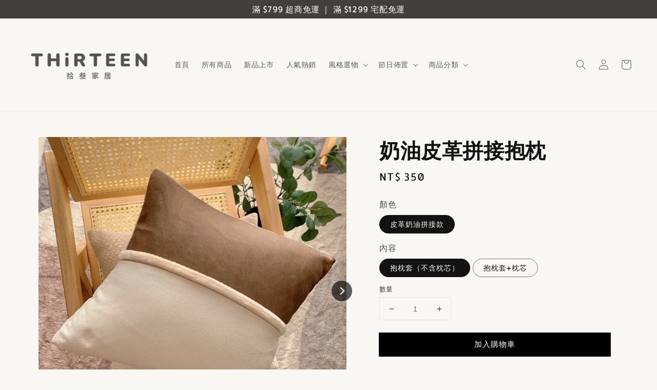

--- FILE ---
content_type: text/html; charset=UTF-8
request_url: https://www.thirteenselect.com/products/-%E6%8B%BE%E5%8F%81-%E5%8F%B0%E7%81%A3%E7%8F%BE%E8%B2%A8%EF%BD%9C-%E5%A5%B6%E6%B2%B9%E7%9A%AE%E9%9D%A9%E6%8B%BC%E6%8E%A5%E6%8A%B1%E6%9E%95-%E6%B2%99%E7%99%BC%E6%8A%B1%E6%9E%95-%E9%9D%A0%E6%9E%95-%E5%8C%97%E6%AD%90ins%E9%A2%A8-%E5%B1%85%E5%AE%B6%E8%A3%9D%E9%A3%BE%E8%BB%9F%E8%A3%9D%E4%BD%88%E7%BD%AE-%E9%9D%A0%E5%A2%8A%E6%9E%95%E9%A0%AD-%E6%8A%B1%E6%9E%95-%E7%A7%9F%E5%B1%8B
body_size: 36294
content:
<!doctype html>
<!--[if lt IE 7]><html class="no-js lt-ie9 lt-ie8 lt-ie7" lang="en"> <![endif]-->
<!--[if IE 7]><html class="no-js lt-ie9 lt-ie8" lang="en"> <![endif]-->
<!--[if IE 8]><html class="no-js lt-ie9" lang="en"> <![endif]-->
<!--[if IE 9 ]><html class="ie9 no-js"> <![endif]-->
<!--[if (gt IE 9)|!(IE)]><!--> <html class="no-js"> <!--<![endif]-->
<head>

  <!-- Basic page needs ================================================== -->
  <meta charset="utf-8">
  <meta http-equiv="X-UA-Compatible" content="IE=edge,chrome=1">

  
  <link rel="icon" href="https://cdn.store-assets.com/s/913547/f/12721750.png" />
  

  <!-- Title and description ================================================== -->
  <title>
  奶油皮革拼接抱枕 &ndash; THiRTEEN 拾叁家居
  </title>

  
  <meta name="description" content="※因超商材積限制，若枕芯購買超過四樣（四個可以），超過請拆成兩張訂單，或是選擇郵局宅配寄送✨商品照片皆為「拾叁家居」闆娘親自實拍✨▫️現貨供應🏷奶油皮革拼接抱枕尺寸：45x45 cm材質：人工皮革+米白色絨棉布料(拼接款不可機洗)🏷Stay Home刺繡羔絨抱枕尺寸：45x45 cm材質：仿羊羔絨(泰迪絨)+立體感的包針刺繡皮革拼接款，皮革不是硬梆梆的那種，摸起來面料相當柔軟舒服👍🏻米白絨棉布料搭配柔軟的皮革材質，中間在配上軟綿綿的腰帶，中和掉了原本皮革感的剛硬感家裡若是工業風，搭這款也">
  

  <!-- Social meta ================================================== -->
  

  <meta property="og:type" content="product">
  <meta property="og:title" content="奶油皮革拼接抱枕">
  <meta property="og:url" content="https://www.thirteenselect.com/products/-拾叁-台灣現貨｜-奶油皮革拼接抱枕-沙發抱枕-靠枕-北歐ins風-居家裝飾軟裝佈置-靠墊枕頭-抱枕-租屋">
  
  <meta property="og:image" content="https://cdn.store-assets.com/s/913547/i/40610904.jpg">
  <meta property="og:image:secure_url" content="https://cdn.store-assets.com/s/913547/i/40610904.jpg">
  
  <meta property="og:image" content="https://cdn.store-assets.com/s/913547/i/40610905.jpg">
  <meta property="og:image:secure_url" content="https://cdn.store-assets.com/s/913547/i/40610905.jpg">
  
  <meta property="og:image" content="https://cdn.store-assets.com/s/913547/i/40610906.jpg">
  <meta property="og:image:secure_url" content="https://cdn.store-assets.com/s/913547/i/40610906.jpg">
  
  <meta property="og:price:amount" content="350">
  <meta property="og:price:currency" content="TWD">


<meta property="og:description" content="※因超商材積限制，若枕芯購買超過四樣（四個可以），超過請拆成兩張訂單，或是選擇郵局宅配寄送✨商品照片皆為「拾叁家居」闆娘親自實拍✨▫️現貨供應🏷奶油皮革拼接抱枕尺寸：45x45 cm材質：人工皮革+米白色絨棉布料(拼接款不可機洗)🏷Stay Home刺繡羔絨抱枕尺寸：45x45 cm材質：仿羊羔絨(泰迪絨)+立體感的包針刺繡皮革拼接款，皮革不是硬梆梆的那種，摸起來面料相當柔軟舒服👍🏻米白絨棉布料搭配柔軟的皮革材質，中間在配上軟綿綿的腰帶，中和掉了原本皮革感的剛硬感家裡若是工業風，搭這款也">
<meta property="og:site_name" content="THiRTEEN 拾叁家居">



  <meta name="twitter:card" content="summary">



  <meta name="twitter:site" content="@">


  <meta name="twitter:title" content="奶油皮革拼接抱枕">
  <meta name="twitter:description" content="※因超商材積限制，枕芯購買五個以上請拆成兩張訂單，或是選擇郵局宅配寄送

🏷奶油皮革拼接抱枕
尺寸：45x45 cm
材質：人工皮革+米白色絨棉布料
(拼接款不可機洗)

皮革拼接款，皮革不是硬梆梆的那種，摸起來面料相當柔軟舒服👍🏻
米白絨棉布料搭配柔軟的皮革材質，中間在配上軟綿綿的腰帶，中和掉了原本皮革感的剛硬感
家裡若是工業風，搭這款也非常適合，有種剛中帶柔的感覺
&amp;mdash;&amp;mdash;">
  <meta name="twitter:image" content="">
  <meta name="twitter:image:width" content="480">
  <meta name="twitter:image:height" content="480">




  <!-- Helpers ================================================== -->
  <link rel="canonical" href="https://www.thirteenselect.com/products/-拾叁-台灣現貨｜-奶油皮革拼接抱枕-沙發抱枕-靠枕-北歐ins風-居家裝飾軟裝佈置-靠墊枕頭-抱枕-租屋">
  <meta name="viewport" content="width=device-width,initial-scale=1">
  <meta name="theme-color" content="#000000">
  
  <script src="//ajax.googleapis.com/ajax/libs/jquery/1.11.0/jquery.min.js" type="text/javascript" ></script>
  
  <!-- Header hook for plugins ================================================== -->
  
<!-- ScriptTags -->
<script>window.__st={'p': 'product', 'cid': ''};</script><script src='/assets/events.js'></script><script>(function(){function asyncLoad(){var urls=['/assets/traffic.js?v=1','https://smartarget.online/loader.js?type=int&u=5157e3b4b076217c86bcac21044f782d4c81fb5e&source=easystore_line'];for(var i=0;i<urls.length;i++){var s=document.createElement('script');s.type='text/javascript';s.async=true;s.src=urls[i];var x=document.getElementsByTagName('script')[0];x.parentNode.insertBefore(s, x);}}window.attachEvent ? window.attachEvent('onload', asyncLoad) : window.addEventListener('load', asyncLoad, false);})();</script>
<!-- /ScriptTags -->

  
  
  <script src="https://store-themes.easystore.co/913547/themes/49034/assets/global.js?t=1766716492" defer="defer"></script>

  
  
  <script>
  (function(i,s,o,g,r,a,m){i['GoogleAnalyticsObject']=r;i[r]=i[r]||function(){
  (i[r].q=i[r].q||[]).push(arguments)},i[r].l=1*new Date();a=s.createElement(o),
  m=s.getElementsByTagName(o)[0];a.async=1;a.src=g;m.parentNode.insertBefore(a,m)
  })(window,document,'script','https://www.google-analytics.com/analytics.js','ga');

  ga('create', '', 'auto','myTracker');
  ga('myTracker.send', 'pageview');

  </script>
  
  <script src="/assets/storefront.js?id=914286bfa5e6419c67d1" type="text/javascript" ></script>
  

  <!-- CSS ================================================== -->
  <style>
      @font-face {
        font-family: 'Allerta';
        font-style: normal;
        font-weight: regular;
        src: local('Allerta regular'), local('Allerta-regular'), url(https://fonts.gstatic.com/s/allerta/v11/TwMO-IAHRlkbx940UnEdSQqO5uY.ttf) format('truetype');
      }

      @font-face {
        font-family: 'Allerta';
        font-style: normal;
        font-weight: regular;
        src: local('Allerta regular'), local('Allerta-regular'), url(https://fonts.gstatic.com/s/allerta/v11/TwMO-IAHRlkbx940UnEdSQqO5uY.ttf) format('truetype');
      }

      :root {
        --font-body-family: 'Allerta', sans-serif;
        --font-body-style: normal;
        --font-body-weight: 500;

        --font-heading-family: 'Allerta', sans-serif;
        --font-heading-style: normal;
        --font-heading-weight: 700;

        --color-heading-text: 18,18,18;
        --color-base-text: 18,18,18;
        --color-base-background-1: 248,247,244;
        --color-base-background-2: 248,247,244;
        
        --color-base-solid-button-labels: 255,255,255;
        --color-base-outline-button-labels: 18,18,18;
        
        --color-base-accent-1: 0,0,0;
        --color-base-accent-2: 0,0,0;
        --payment-terms-background-color: 248,247,244;

        --gradient-base-background-1: 248,247,244;
        --gradient-base-background-2: 248,247,244;
        --gradient-base-accent-1: 0,0,0;
        --gradient-base-accent-2: 0,0,0;

        --page-width: 160rem;
      }

      *,
      *::before,
      *::after {
        box-sizing: inherit;
      }

      html {
        box-sizing: border-box;
        font-size: 62.5%;
        height: 100%;
      }

      body {
        display: grid;
        grid-template-rows: auto auto 1fr auto;
        grid-template-columns: 100%;
        min-height: 100%;
        margin: 0;
        font-size: 1.5rem;
        letter-spacing: 0.06rem;
        line-height: 1.8;
        font-family: var(--font-body-family);
        font-style: var(--font-body-style);
        font-weight: var(--font-body-weight);
        
      }

      @media screen and (min-width: 750px) {
        body {
          font-size: 1.6rem;
        }
      }
   </style>
  
  <link href="https://store-themes.easystore.co/913547/themes/49034/assets/base.css?t=1766716492" rel="stylesheet" type="text/css" media="screen" />

  
  

  <script>document.documentElement.className = document.documentElement.className.replace('no-js', 'js');</script>
</head>

<body id="------------------------" class="template-product" >
	
  
<!-- Snippet:global/body_start: Announcement Bar -->
<link rel="stylesheet" href="https://apps.easystore.co/assets/css/annoucement-bar/slider.css?v1.01">

<input type="hidden" id="total_announcement_left" name="total_announcement_left" value="1">
<input type="hidden" id="locale" name="locale" value="zh_TW">

<slider-announcement-bar-app id="announcement-bar" name="announcement-bar" style="
    border: unset;
    padding: 4px 0px;
    margin: 0px;
    z-index:2999;
    background:rgb(66, 63, 63);
    color:rgb(255, 255, 255);
    position: -webkit-sticky; position: sticky; top: 0;
">

  <div style="
    display: flex;
    justify-content: space-between;
    align-items: center;
    padding: 0px 0px;
    border-top: 0px;
    border-bottom: 0px;
    border-color: transparent;
  ">
    <div style="height: 24px;">
          </div>

    <ul style="flex-grow: 2; margin: 0px;">
            <li id="announcement_bar_0" style="
          display: flex;
          justify-content: center;
          align-items: center;
          flex-wrap: wrap;
          margin: 0px;
          width: 100%;
          word-wrap: break-word;
        ">
        滿 $799 超商免運 ｜ 滿 $1299 宅配免運
                        <input type="hidden" id="expired_at_0" name="expired_at_0" value="2025-06-19 00:00">
      </li>
          </ul>

    <div style="display: flex;">
                </div>
  </div>


</slider-announcement-bar-app>

<script>
  $(function() {
    var is_top_enabled =  1;

    const loadScript = function(url, callback) {
      const script = document.createElement("script");
      script.type = "text/javascript";
      // If the browser is Internet Explorer.
      if (script.readyState) {
        script.onreadystatechange = function() {
          if (script.readyState == "loaded" || script.readyState == "complete") {
            script.onreadystatechange = null;
            callback();
          }
        };
        // For any other browser.
      } else {
        script.onload = function() {
          callback();
        };
      }
      script.src = url;
      document.getElementsByTagName("head")[0].appendChild(script);
    };

    const announcementBarAppJS = function($) {

      $('#announcement-close-button').on('click', function() {
        $('#announcement-bar, #announcement-bar-top').hide();
        $('#easystore-section-header, .sticky-topbar').css('top', '');
      });
    }

    if (typeof jQuery === 'undefined') {
      loadScript('//ajax.googleapis.com/ajax/libs/jquery/1.11.2/jquery.min.js', function() {
        jQuery = jQuery.noConflict(true);
        announcementBarAppJS(jQuery);
      });
    } else {
      announcementBarAppJS(jQuery);
    }


    
    if(is_top_enabled){
      // Prevent announcement bar block header
      setTimeout(()=>{
        $('#easystore-section-header, .sticky-topbar').css('top', $('#announcement-bar').height()+'px');
      }, 2000);
    }
  });

  setInterval(function() {
    const total_announcement = "1"
    var total_announcement_left = $("#total_announcement_left").val();

    for (let i = 0; i <= total_announcement; i++) {
      const startDate = new Date();
      const endDateStr = $("#expired_at_" + i).val();
      const endDate = endDateStr == undefined ? new Date() : new Date(endDateStr.replace(/-/g, "/"));
      const seconds = (endDate.getTime() - startDate.getTime()) / 1000;

      const days = parseInt(seconds / 86400);
      const hours = parseInt((seconds % 86400) / 3600);
      const mins = parseInt((seconds % 86400 % 3600) / 60);
      const secs = parseInt((seconds % 86400 % 3600) % 60);

      // use to translate countdown unit
      // (translate based on the preferred language when save announcement bar setting)
      String.prototype.translate = function() {
        try {
          if ($("#locale").val() == "zh_TW") {
            if (this.toString() === 'day') {
              return "天";
            }
            if (this.toString() === 'hour') {
              return "小時";
            }
            if (this.toString() === 'min') {
              return "分鐘";
            }
            if (this.toString() === 'sec') {
              return "秒";
            }
          } else {
            if (this.toString() === 'day') {
              if (days > 0) {
                return "Days";
              } else {
                return "Day";
              }
            } else if (this.toString() === 'hour') {
              if (hours > 0) {
                return "Hours";
              } else {
                return "Hour";
              }
            } else if (this.toString() === 'min') {
              if (mins > 0) {
                return "Mins";
              } else {
                return "Min";
              }
            } else if (this.toString() === 'sec') {
              if (secs > 0) {
                return "Secs";
              } else {
                return "Sec";
              }
            }
          }
        } catch (error) {
          console.log("Some errors heres", error);
        }
      };

      const announcementBar_countdown = document.getElementById("announcementBar_countdown_" + i);
      if (announcementBar_countdown && seconds > 0) {

        $(announcementBar_countdown).show()
        announcementBar_countdown.innerHTML = `
          <div>
            ${days} <small>${'day'.translate()}</small>
          </div>
          <div>
            ${hours} <small>${'hour'.translate()}</small>
          </div>
          <div>
            ${mins} <small>${'min'.translate()}</small>
          </div>
          <div>
            ${secs} <small>${'sec'.translate()}</small>
          </div>
        `;


      } else if (announcementBar_countdown && seconds <= 0) {
        $("#announcement_bar_" + i).remove();
        total_announcement_left = total_announcement_left - 1;
        $("#total_announcement_left").val(total_announcement_left);
      }
    }

    showOrHide(total_announcement_left);
  }, 1000);


  function showOrHide(total_announcement_left) {
    if (total_announcement_left <= 1) {
      $("#previous-announcement-bar-button,#next-announcement-bar-button").hide();
    } else {
      $("#previous-announcement-bar-button,#next-announcement-bar-button").show();
    }

    if (total_announcement_left == 0) {
      $("#announcement-close-button").hide();
      $("#announcement-bar").hide();
      $('#announcement-bar-top').hide();
      $('#easystore-section-header, .sticky-topbar').css('top', '');
    }
  };

  let annoucementBarAutoMoveInterval = '';
  class AnnouncementBarAppSlider extends HTMLElement {
    constructor() {
      super();
      this.slider = this.querySelector('ul');
      this.sliderItems = this.querySelectorAll('li');
      this.prevButton = this.querySelector('a[name="previous"]');
      this.nextButton = this.querySelector('a[name="next"]');

      if (!this.slider || !this.nextButton) return;

      const resizeObserver = new ResizeObserver(entries => this.initPages());
      resizeObserver.observe(this.slider);

      this.slider.addEventListener('scroll', this.update.bind(this));
      this.prevButton.addEventListener('click', this.onButtonClick.bind(this));
      this.nextButton.addEventListener('click', this.onButtonClick.bind(this));


    }

    initPages() {
      const sliderItemsToShow = Array.from(this.sliderItems).filter(element => element.clientWidth > 0);
      this.sliderLastItem = sliderItemsToShow[sliderItemsToShow.length - 1];
      if (sliderItemsToShow.length === 0) return;
      this.slidesPerPage = Math.floor(this.slider.clientWidth / sliderItemsToShow[0].clientWidth);
      this.totalPages = sliderItemsToShow.length - this.slidesPerPage + 1;
      this.update();
      let self = this
      var total_announcement_left = $("#total_announcement_left").val();
      annoucementBarAutoMoveInterval = setInterval(function() {
        if (total_announcement_left > 1) {
          self.moveSlide('next')
        }
      }, 5000)
    }

    update() {
      this.currentPage = Math.round(this.slider.scrollLeft / this.sliderLastItem.clientWidth) + 1;
    }

    onButtonClick(event) {
      event.preventDefault();
      let self = this;
      self.moveSlide(event.currentTarget.name);
    }


    moveSlide(move_to) {

      clearInterval(annoucementBarAutoMoveInterval);
      let self = this;
      annoucementBarAutoMoveInterval = setInterval(function() {
        self.moveSlide('next');
      }, 5000)

      if (move_to === 'previous' && this.currentPage === 1) {
        this.slider.scrollTo({
          left: this.sliderLastItem.clientWidth * (this.totalPages - 1)
        });
      } else if (move_to === 'next' && this.currentPage === this.totalPages) {
        this.slider.scrollTo({
          left: 0
        });
      } else {
        const slideScrollPosition = move_to === 'next' ? this.slider.scrollLeft + this.sliderLastItem
          .clientWidth : this.slider.scrollLeft - this.sliderLastItem.clientWidth;
        this.slider.scrollTo({
          left: slideScrollPosition
        });
      }
    }

  }

  customElements.define('slider-announcement-bar-app', AnnouncementBarAppSlider);
</script>

<!-- /Snippet -->

<!-- Snippet:global/body_start: Console Extension -->
<div id='es_console' style='display: none;'>913547</div>
<!-- /Snippet -->

	
 	<style>
  header {
    --logo-width: 250px;
  }
  .header-wrapper,
  .header-wrapper .list-menu--disclosure,
  .header-wrapper .search-modal{
    background-color: #F8F7F4;
  }
  .header-wrapper .search-modal .field__input{
    background-color: rgb(var(--color-background));
  }
  .header-wrapper summary .icon-caret,
  .header-wrapper .header__menu-item a,
  .header-wrapper .list-menu__item,
  .header-wrapper .link--text{
    color: #645A5A;
  }
  
  .search-modal__form{
    position: relative;
  }
  
  .dropdown {
    display: none;
    position: absolute;
    top: 100%;
    left: 0;
    width: 100%;
    padding: 5px 0;
    background-color: #fff;
    color:#000;
    z-index: 1000;
    border-bottom-left-radius: 15px;
    border-bottom-right-radius: 15px;
    border: 1px solid rgba(var(--color-foreground), 1);
    border-top: none;
    overflow-x: hidden;
    overflow-y: auto;
    max-height: 350px;
  }
  
  .dropdown-item {
    padding: 0.4rem 2rem;
    cursor: pointer;
    line-height: 1.4;
    overflow: hidden;
    text-overflow: ellipsis;
    white-space: nowrap;
  }
  
  .dropdown-item:hover{
    background-color: #f3f3f3;
  }
  
  .search__input.is-focus{
    border-radius: 15px;
    border-bottom-left-radius: 0;
    border-bottom-right-radius: 0;
    border: 1px solid rgba(var(--color-foreground), 1);
    border-bottom: none;
    box-shadow: none;
  }
  
  .clear-all {
    text-align: right;
    padding: 0 2rem 0.2rem;
    line-height: 1;
    font-size: 70%;
    margin-bottom: -2px;
  }
  
  .clear-all:hover{
    background-color: #fff;
  }
  
  .search-input-focus .easystore-section-header-hidden{
    transform: none;
  }
  .referral-notification {
    position: absolute;
    top: 100%;
    right: 0;
    background: white;
    border: 1px solid #e0e0e0;
    border-radius: 8px;
    box-shadow: 0 4px 12px rgba(0, 0, 0, 0.15);
    width: 280px;
    z-index: 1000;
    padding: 16px;
    margin-top: 8px;
    font-size: 14px;
    line-height: 1.4;
  }
  
  .referral-notification::before {
    content: '';
    position: absolute;
    top: -8px;
    right: 20px;
    width: 0;
    height: 0;
    border-left: 8px solid transparent;
    border-right: 8px solid transparent;
    border-bottom: 8px solid white;
  }
  
  .referral-notification::after {
    content: '';
    position: absolute;
    top: -9px;
    right: 20px;
    width: 0;
    height: 0;
    border-left: 8px solid transparent;
    border-right: 8px solid transparent;
    border-bottom: 8px solid #e0e0e0;
  }
  
  .referral-notification h4 {
    margin: 0 0 8px 0;
    color: #2196F3;
    font-size: 16px;
    font-weight: 600;
  }
  
  .referral-notification p {
    margin: 0 0 12px 0;
    color: #666;
  }
  
  .referral-notification .referral-code {
    background: #f5f5f5;
    padding: 8px;
    border-radius: 4px;
    font-family: monospace;
    font-size: 13px;
    text-align: center;
    margin: 8px 0;
    border: 1px solid #ddd;
  }
  
  .referral-notification .close-btn {
    position: absolute;
    top: 8px;
    right: 8px;
    background: none;
    border: none;
    font-size: 18px;
    color: #999;
    cursor: pointer;
    padding: 0;
    width: 20px;
    height: 20px;
    line-height: 1;
  }
  
  .referral-notification .close-btn:hover {
    color: #333;
  }
  
  .referral-notification .action-btn {
    background: #2196F3;
    color: white;
    border: none;
    padding: 8px 16px;
    border-radius: 4px;
    cursor: pointer;
    font-size: 12px;
    margin-right: 8px;
    margin-top: 8px;
  }
  
  .referral-notification .action-btn:hover {
    background: #1976D2;
  }
  
  .referral-notification .dismiss-btn {
    background: transparent;
    color: #666;
    border: 1px solid #ddd;
    padding: 8px 16px;
    border-radius: 4px;
    cursor: pointer;
    font-size: 12px;
    margin-top: 8px;
  }
  
  .referral-notification .dismiss-btn:hover {
    background: #f5f5f5;
  }
  .referral-modal__dialog {
    transform: translate(-50%, 0);
    transition: transform var(--duration-default) ease, visibility 0s;
    z-index: 10000;
    position: fixed;
    top: 20vh;
    left: 50%;
    width: 100%;
    max-width: 350px;
    box-shadow: 0 4px 12px rgba(0, 0, 0, 0.15);
    border-radius: 12px;
    background-color: #fff;
    color: #000;
    padding: 20px;
    text-align: center;
  }

  .modal-overlay.referral-modal-overlay {
    position: fixed;
    top: 0;
    left: 0;
    width: 100%;
    height: 100%;
    background-color: rgba(0, 0, 0, 0.7);
    z-index: 2001;
    display: block;
    opacity: 1;
    transition: opacity var(--duration-default) ease, visibility 0s;
  }
</style>

<link rel="preload" href="https://store-themes.easystore.co/913547/themes/49034/assets/section-header.css?t=1766716492" as="style" onload="this.onload=null;this.rel='stylesheet'">
<link rel="preload" href="https://store-themes.easystore.co/913547/themes/49034/assets/component-list-menu.css?t=1766716492" as="style" onload="this.onload=null;this.rel='stylesheet'">
<link rel="preload" href="https://store-themes.easystore.co/913547/themes/49034/assets/component-menu-drawer.css?t=1766716492" as="style" onload="this.onload=null;this.rel='stylesheet'">
<link rel="preload" href="https://store-themes.easystore.co/913547/themes/49034/assets/component-cart-notification.css?v1.1?t=1766716492" as="style" onload="this.onload=null;this.rel='stylesheet'">

<script src="https://store-themes.easystore.co/913547/themes/49034/assets/cart-notification.js?t=1766716492" defer="defer"></script>
<script src="https://store-themes.easystore.co/913547/themes/49034/assets/details-modal.js?t=1766716492" defer="defer"></script>

<svg xmlns="http://www.w3.org/2000/svg" class="hidden">
  <symbol id="icon-search" viewbox="0 0 18 19" fill="none">
    <path fill-rule="evenodd" clip-rule="evenodd" d="M11.03 11.68A5.784 5.784 0 112.85 3.5a5.784 5.784 0 018.18 8.18zm.26 1.12a6.78 6.78 0 11.72-.7l5.4 5.4a.5.5 0 11-.71.7l-5.41-5.4z" fill="currentColor"/>
  </symbol>

  <symbol id="icon-close" class="icon icon-close" fill="none" viewBox="0 0 18 17">
    <path d="M.865 15.978a.5.5 0 00.707.707l7.433-7.431 7.579 7.282a.501.501 0 00.846-.37.5.5 0 00-.153-.351L9.712 8.546l7.417-7.416a.5.5 0 10-.707-.708L8.991 7.853 1.413.573a.5.5 0 10-.693.72l7.563 7.268-7.418 7.417z" fill="currentColor">
  </symbol>
</svg>


<div id="easystore-section-header">
  <sticky-header class="header-wrapper header-wrapper--border-bottom">
    <header class="header header--middle-left page-width header--has-menu" itemscope itemtype="http://schema.org/Organization">
      <header-drawer data-breakpoint="tablet">
        <details class="menu-drawer-container menu-opening">
          <summary class="header__icon header__icon--menu header__icon--summary link link--text focus-inset" aria-label="Menu" role="button" aria-expanded="true" aria-controls="menu-drawer">
            <span>
              


    <svg xmlns="http://www.w3.org/2000/svg" aria-hidden="true" focusable="false" role="presentation" class="icon icon-hamburger " fill="none" viewBox="0 0 18 16">
      <path d="M1 .5a.5.5 0 100 1h15.71a.5.5 0 000-1H1zM.5 8a.5.5 0 01.5-.5h15.71a.5.5 0 010 1H1A.5.5 0 01.5 8zm0 7a.5.5 0 01.5-.5h15.71a.5.5 0 010 1H1a.5.5 0 01-.5-.5z" fill="currentColor">
      </path>
    </svg>

  

              


    <svg xmlns="http://www.w3.org/2000/svg" aria-hidden="true" focusable="false" role="presentation" class="icon icon-close " fill="none" viewBox="0 0 18 17">
      <path d="M.865 15.978a.5.5 0 00.707.707l7.433-7.431 7.579 7.282a.501.501 0 00.846-.37.5.5 0 00-.153-.351L9.712 8.546l7.417-7.416a.5.5 0 10-.707-.708L8.991 7.853 1.413.573a.5.5 0 10-.693.72l7.563 7.268-7.418 7.417z" fill="currentColor">
      </path>
    </svg>

  

            </span>
          </summary>
          <div id="menu-drawer" class="menu-drawer motion-reduce" tabindex="-1">
            <div class="menu-drawer__inner-container">
              <div class="menu-drawer__navigation-container">
                <nav class="menu-drawer__navigation">
                  <ul class="menu-drawer__menu list-menu" role="list">
                    
                    
                      
                        <li>
                          <a href="/"  class="menu-drawer__menu-item list-menu__item link link--text focus-inset">
                            首頁
                          </a>
                        </li>
                      
                    
                    
                      
                        <li>
                          <a href="/collections/all-item-所有商品"  class="menu-drawer__menu-item list-menu__item link link--text focus-inset">
                            所有商品
                          </a>
                        </li>
                      
                    
                    
                      
                        <li>
                          <a href="/pages/新品上市"  class="menu-drawer__menu-item list-menu__item link link--text focus-inset">
                            新品上市
                          </a>
                        </li>
                      
                    
                    
                      
                        <li>
                          <a href="/collections/人氣推薦"  class="menu-drawer__menu-item list-menu__item link link--text focus-inset">
                            人氣熱銷
                          </a>
                        </li>
                      
                    
                    
                      
                        
                        <li>
                          <details>
                                <summary class="menu-drawer__menu-item list-menu__item link link--text focus-inset" role="button" aria-expanded="false" aria-controls="link-Bags">
                                  <a href="/collections/風格選物"  class="link--text list-menu__item menu-drawer__menu-item">
                                    風格選物
                                  </a>
                                  


    <svg viewBox="0 0 14 10" fill="none" aria-hidden="true" focusable="false" role="presentation" class="icon icon-arrow " xmlns="http://www.w3.org/2000/svg">
      <path fill-rule="evenodd" clip-rule="evenodd" d="M8.537.808a.5.5 0 01.817-.162l4 4a.5.5 0 010 .708l-4 4a.5.5 0 11-.708-.708L11.793 5.5H1a.5.5 0 010-1h10.793L8.646 1.354a.5.5 0 01-.109-.546z" fill="currentColor"></path>
    </svg>

  

                                  


    <svg aria-hidden="true" focusable="false" role="presentation" class="icon icon-caret " viewBox="0 0 10 6">
      <path fill-rule="evenodd" clip-rule="evenodd" d="M9.354.646a.5.5 0 00-.708 0L5 4.293 1.354.646a.5.5 0 00-.708.708l4 4a.5.5 0 00.708 0l4-4a.5.5 0 000-.708z" fill="currentColor"></path>
    </svg>

  

                                </summary>
                                <div class="menu-drawer__submenu motion-reduce" tabindex="-1">
                                  <div class="menu-drawer__inner-submenu">
                                    <button class="menu-drawer__close-button link link--text focus-inset" aria-expanded="true">
                                      


    <svg viewBox="0 0 14 10" fill="none" aria-hidden="true" focusable="false" role="presentation" class="icon icon-arrow " xmlns="http://www.w3.org/2000/svg">
      <path fill-rule="evenodd" clip-rule="evenodd" d="M8.537.808a.5.5 0 01.817-.162l4 4a.5.5 0 010 .708l-4 4a.5.5 0 11-.708-.708L11.793 5.5H1a.5.5 0 010-1h10.793L8.646 1.354a.5.5 0 01-.109-.546z" fill="currentColor"></path>
    </svg>

  

                                      風格選物
                                    </button>
                                    <ul class="menu-drawer__menu list-menu" role="list" tabindex="-1">
                                      
                                        
                                        
                                          <li>
                                            <a href="/collections/creamy｜ins-奶油風"  class="menu-drawer__menu-item link link--text list-menu__item focus-inset">
                                              Creamy｜ins 奶油風
                                            </a>
                                          </li>
                                        
                                      
                                        
                                        
                                          <li>
                                            <a href="/collections/nature｜無印木質"  class="menu-drawer__menu-item link link--text list-menu__item focus-inset">
                                              Nature｜無印木質
                                            </a>
                                          </li>
                                        
                                      
                                        
                                        
                                          <li>
                                            <a href="/collections/wabi-sabi｜侘寂美學"  class="menu-drawer__menu-item link link--text list-menu__item focus-inset">
                                              Wabi-Sabi｜侘寂
                                            </a>
                                          </li>
                                        
                                      
                                        
                                        
                                          <li>
                                            <a href="/collections/monochrome｜個性黑白灰"  class="menu-drawer__menu-item link link--text list-menu__item focus-inset">
                                              Monochrome｜黑白
                                            </a>
                                          </li>
                                        
                                      
                                        
                                        
                                          <li>
                                            <a href="/collections/scadi｜極簡北歐"  class="menu-drawer__menu-item link link--text list-menu__item focus-inset">
                                              Scadi｜極簡北歐 
                                            </a>
                                          </li>
                                        
                                      
                                        
                                        
                                          <li>
                                            <a href="/collections/adorable｜可愛童趣"  class="menu-drawer__menu-item link link--text list-menu__item focus-inset">
                                              Adorable｜可愛童趣
                                            </a>
                                          </li>
                                        
                                      
                                        
                                        
                                          <li>
                                            <a href="/collections/adorable｜可愛童趣-1"  class="menu-drawer__menu-item link link--text list-menu__item focus-inset">
                                              Rustic｜溫馨鄉村
                                            </a>
                                          </li>
                                        
                                      
                                        
                                        
                                          <li>
                                            <a href="/collections/elegent｜輕奢老錢風"  class="menu-drawer__menu-item link link--text list-menu__item focus-inset">
                                              Elegent｜輕奢感
                                            </a>
                                          </li>
                                        
                                      
                                        
                                        
                                          <li>
                                            <a href="/collections/exotic｜異國度假"  class="menu-drawer__menu-item link link--text list-menu__item focus-inset">
                                              Exotic｜異國度假
                                            </a>
                                          </li>
                                        
                                      
                                        
                                        
                                          <li>
                                            <a href="/collections/industrial｜工業風"  class="menu-drawer__menu-item link link--text list-menu__item focus-inset">
                                              Industrial｜工業風
                                            </a>
                                          </li>
                                        
                                      
                                      
                                    </ul>
                                  </div>
                                </div>
                          </details>
                        </li>
                      
                    
                    
                      
                        
                        <li>
                          <details>
                                <summary class="menu-drawer__menu-item list-menu__item link link--text focus-inset" role="button" aria-expanded="false" aria-controls="link-Bags">
                                  <a href="/collections/聖誕節佈置-交換禮物"  class="link--text list-menu__item menu-drawer__menu-item">
                                    節日佈置
                                  </a>
                                  


    <svg viewBox="0 0 14 10" fill="none" aria-hidden="true" focusable="false" role="presentation" class="icon icon-arrow " xmlns="http://www.w3.org/2000/svg">
      <path fill-rule="evenodd" clip-rule="evenodd" d="M8.537.808a.5.5 0 01.817-.162l4 4a.5.5 0 010 .708l-4 4a.5.5 0 11-.708-.708L11.793 5.5H1a.5.5 0 010-1h10.793L8.646 1.354a.5.5 0 01-.109-.546z" fill="currentColor"></path>
    </svg>

  

                                  


    <svg aria-hidden="true" focusable="false" role="presentation" class="icon icon-caret " viewBox="0 0 10 6">
      <path fill-rule="evenodd" clip-rule="evenodd" d="M9.354.646a.5.5 0 00-.708 0L5 4.293 1.354.646a.5.5 0 00-.708.708l4 4a.5.5 0 00.708 0l4-4a.5.5 0 000-.708z" fill="currentColor"></path>
    </svg>

  

                                </summary>
                                <div class="menu-drawer__submenu motion-reduce" tabindex="-1">
                                  <div class="menu-drawer__inner-submenu">
                                    <button class="menu-drawer__close-button link link--text focus-inset" aria-expanded="true">
                                      


    <svg viewBox="0 0 14 10" fill="none" aria-hidden="true" focusable="false" role="presentation" class="icon icon-arrow " xmlns="http://www.w3.org/2000/svg">
      <path fill-rule="evenodd" clip-rule="evenodd" d="M8.537.808a.5.5 0 01.817-.162l4 4a.5.5 0 010 .708l-4 4a.5.5 0 11-.708-.708L11.793 5.5H1a.5.5 0 010-1h10.793L8.646 1.354a.5.5 0 01-.109-.546z" fill="currentColor"></path>
    </svg>

  

                                      節日佈置
                                    </button>
                                    <ul class="menu-drawer__menu list-menu" role="list" tabindex="-1">
                                      
                                        
                                        
                                          <li>
                                            <a href="/collections/新春"  class="menu-drawer__menu-item link link--text list-menu__item focus-inset">
                                              New Year｜新春
                                            </a>
                                          </li>
                                        
                                      
                                        
                                        
                                          <li>
                                            <a href="/collections/萬聖節"  class="menu-drawer__menu-item link link--text list-menu__item focus-inset">
                                              Halloween｜萬聖節
                                            </a>
                                          </li>
                                        
                                      
                                        
                                        
                                          <li>
                                            <a href="/collections/聖誕節"  class="menu-drawer__menu-item link link--text list-menu__item focus-inset">
                                              Christmas｜聖誕節
                                            </a>
                                          </li>
                                        
                                      
                                        
                                        
                                          <li>
                                            <a href="/collections/禮物推薦"  class="menu-drawer__menu-item link link--text list-menu__item focus-inset">
                                              Gifts｜禮物推薦
                                            </a>
                                          </li>
                                        
                                      
                                      
                                    </ul>
                                  </div>
                                </div>
                          </details>
                        </li>
                      
                    
                    
                      
                        
                        <li>
                          <details>
                                <summary class="menu-drawer__menu-item list-menu__item link link--text focus-inset" role="button" aria-expanded="false" aria-controls="link-Bags">
                                  <a href="/collections/all"  class="link--text list-menu__item menu-drawer__menu-item">
                                    商品分類
                                  </a>
                                  


    <svg viewBox="0 0 14 10" fill="none" aria-hidden="true" focusable="false" role="presentation" class="icon icon-arrow " xmlns="http://www.w3.org/2000/svg">
      <path fill-rule="evenodd" clip-rule="evenodd" d="M8.537.808a.5.5 0 01.817-.162l4 4a.5.5 0 010 .708l-4 4a.5.5 0 11-.708-.708L11.793 5.5H1a.5.5 0 010-1h10.793L8.646 1.354a.5.5 0 01-.109-.546z" fill="currentColor"></path>
    </svg>

  

                                  


    <svg aria-hidden="true" focusable="false" role="presentation" class="icon icon-caret " viewBox="0 0 10 6">
      <path fill-rule="evenodd" clip-rule="evenodd" d="M9.354.646a.5.5 0 00-.708 0L5 4.293 1.354.646a.5.5 0 00-.708.708l4 4a.5.5 0 00.708 0l4-4a.5.5 0 000-.708z" fill="currentColor"></path>
    </svg>

  

                                </summary>
                                <div class="menu-drawer__submenu motion-reduce" tabindex="-1">
                                  <div class="menu-drawer__inner-submenu">
                                    <button class="menu-drawer__close-button link link--text focus-inset" aria-expanded="true">
                                      


    <svg viewBox="0 0 14 10" fill="none" aria-hidden="true" focusable="false" role="presentation" class="icon icon-arrow " xmlns="http://www.w3.org/2000/svg">
      <path fill-rule="evenodd" clip-rule="evenodd" d="M8.537.808a.5.5 0 01.817-.162l4 4a.5.5 0 010 .708l-4 4a.5.5 0 11-.708-.708L11.793 5.5H1a.5.5 0 010-1h10.793L8.646 1.354a.5.5 0 01-.109-.546z" fill="currentColor"></path>
    </svg>

  

                                      商品分類
                                    </button>
                                    <ul class="menu-drawer__menu list-menu" role="list" tabindex="-1">
                                      
                                        
                                        
                                          <li>
                                            <a href="/collections/all-item-所有商品"  class="menu-drawer__menu-item link link--text list-menu__item focus-inset">
                                              All Items 所有商品
                                            </a>
                                          </li>
                                        
                                      
                                        
                                        
                                          <li>
                                            <a href="/collections/人氣推薦"  class="menu-drawer__menu-item link link--text list-menu__item focus-inset">
                                              人氣熱銷 
                                            </a>
                                          </li>
                                        
                                      
                                        
                                        
                                          <li>
                                            <a href="/collections/新品推薦"  class="menu-drawer__menu-item link link--text list-menu__item focus-inset">
                                              新品上市
                                            </a>
                                          </li>
                                        
                                      
                                        
                                        
                                          
                                          <li>
                                            <details>
                                                  <summary class="menu-drawer__menu-item list-menu__item link link--text focus-inset" role="button" aria-expanded="false" aria-controls="link-Bags">
                                                    <a href="/collections/p"  class="link--text list-menu__item menu-drawer__menu-item">
                                                      Pillow｜抱枕／靠枕
                                                    </a>
                                                    


    <svg viewBox="0 0 14 10" fill="none" aria-hidden="true" focusable="false" role="presentation" class="icon icon-arrow " xmlns="http://www.w3.org/2000/svg">
      <path fill-rule="evenodd" clip-rule="evenodd" d="M8.537.808a.5.5 0 01.817-.162l4 4a.5.5 0 010 .708l-4 4a.5.5 0 11-.708-.708L11.793 5.5H1a.5.5 0 010-1h10.793L8.646 1.354a.5.5 0 01-.109-.546z" fill="currentColor"></path>
    </svg>

  

                                                    


    <svg aria-hidden="true" focusable="false" role="presentation" class="icon icon-caret " viewBox="0 0 10 6">
      <path fill-rule="evenodd" clip-rule="evenodd" d="M9.354.646a.5.5 0 00-.708 0L5 4.293 1.354.646a.5.5 0 00-.708.708l4 4a.5.5 0 00.708 0l4-4a.5.5 0 000-.708z" fill="currentColor"></path>
    </svg>

  

                                                  </summary>
                                                  <div class="menu-drawer__submenu motion-reduce" tabindex="-1">
                                                    <div class="menu-drawer__inner-submenu">
                                                      <button class="menu-drawer__close-button link link--text focus-inset" aria-expanded="true">
                                                        


    <svg viewBox="0 0 14 10" fill="none" aria-hidden="true" focusable="false" role="presentation" class="icon icon-arrow " xmlns="http://www.w3.org/2000/svg">
      <path fill-rule="evenodd" clip-rule="evenodd" d="M8.537.808a.5.5 0 01.817-.162l4 4a.5.5 0 010 .708l-4 4a.5.5 0 11-.708-.708L11.793 5.5H1a.5.5 0 010-1h10.793L8.646 1.354a.5.5 0 01-.109-.546z" fill="currentColor"></path>
    </svg>

  

                                                        Pillow｜抱枕／靠枕
                                                      </button>
                                                      <ul class="menu-drawer__menu list-menu" role="list" tabindex="-1">
                                                        
                                                          
                                                          
                                                            <li>
                                                              <a href="/collections/韓系奶油"  class="menu-drawer__menu-item link link--text list-menu__item focus-inset">
                                                                韓系奶油
                                                              </a>
                                                            </li>
                                                          
                                                        
                                                          
                                                          
                                                            <li>
                                                              <a href="/collections/北歐極簡"  class="menu-drawer__menu-item link link--text list-menu__item focus-inset">
                                                                北歐極簡
                                                              </a>
                                                            </li>
                                                          
                                                        
                                                          
                                                          
                                                            <li>
                                                              <a href="/collections/日式無印"  class="menu-drawer__menu-item link link--text list-menu__item focus-inset">
                                                                日式無印
                                                              </a>
                                                            </li>
                                                          
                                                        
                                                          
                                                          
                                                            <li>
                                                              <a href="/collections/侘寂美學"  class="menu-drawer__menu-item link link--text list-menu__item focus-inset">
                                                                侘寂美學
                                                              </a>
                                                            </li>
                                                          
                                                        
                                                          
                                                          
                                                            <li>
                                                              <a href="/collections/異國渡假"  class="menu-drawer__menu-item link link--text list-menu__item focus-inset">
                                                                異國渡假
                                                              </a>
                                                            </li>
                                                          
                                                        
                                                          
                                                          
                                                            <li>
                                                              <a href="/collections/可愛童趣"  class="menu-drawer__menu-item link link--text list-menu__item focus-inset">
                                                                可愛童趣
                                                              </a>
                                                            </li>
                                                          
                                                        
                                                        
                                                      </ul>
                                                    </div>
                                                  </div>
                                            </details>
                                          </li>
                                        
                                      
                                        
                                        
                                          
                                          <li>
                                            <details>
                                                  <summary class="menu-drawer__menu-item list-menu__item link link--text focus-inset" role="button" aria-expanded="false" aria-controls="link-Bags">
                                                    <a href="/collections/storage-收納"  class="link--text list-menu__item menu-drawer__menu-item">
                                                      Storage｜收納小物
                                                    </a>
                                                    


    <svg viewBox="0 0 14 10" fill="none" aria-hidden="true" focusable="false" role="presentation" class="icon icon-arrow " xmlns="http://www.w3.org/2000/svg">
      <path fill-rule="evenodd" clip-rule="evenodd" d="M8.537.808a.5.5 0 01.817-.162l4 4a.5.5 0 010 .708l-4 4a.5.5 0 11-.708-.708L11.793 5.5H1a.5.5 0 010-1h10.793L8.646 1.354a.5.5 0 01-.109-.546z" fill="currentColor"></path>
    </svg>

  

                                                    


    <svg aria-hidden="true" focusable="false" role="presentation" class="icon icon-caret " viewBox="0 0 10 6">
      <path fill-rule="evenodd" clip-rule="evenodd" d="M9.354.646a.5.5 0 00-.708 0L5 4.293 1.354.646a.5.5 0 00-.708.708l4 4a.5.5 0 00.708 0l4-4a.5.5 0 000-.708z" fill="currentColor"></path>
    </svg>

  

                                                  </summary>
                                                  <div class="menu-drawer__submenu motion-reduce" tabindex="-1">
                                                    <div class="menu-drawer__inner-submenu">
                                                      <button class="menu-drawer__close-button link link--text focus-inset" aria-expanded="true">
                                                        


    <svg viewBox="0 0 14 10" fill="none" aria-hidden="true" focusable="false" role="presentation" class="icon icon-arrow " xmlns="http://www.w3.org/2000/svg">
      <path fill-rule="evenodd" clip-rule="evenodd" d="M8.537.808a.5.5 0 01.817-.162l4 4a.5.5 0 010 .708l-4 4a.5.5 0 11-.708-.708L11.793 5.5H1a.5.5 0 010-1h10.793L8.646 1.354a.5.5 0 01-.109-.546z" fill="currentColor"></path>
    </svg>

  

                                                        Storage｜收納小物
                                                      </button>
                                                      <ul class="menu-drawer__menu list-menu" role="list" tabindex="-1">
                                                        
                                                          
                                                          
                                                            <li>
                                                              <a href="/collections/-衛生紙收納"  class="menu-drawer__menu-item link link--text list-menu__item focus-inset">
                                                                   衛生紙收納
                                                              </a>
                                                            </li>
                                                          
                                                        
                                                          
                                                          
                                                            <li>
                                                              <a href="/collections/-桌上收納"  class="menu-drawer__menu-item link link--text list-menu__item focus-inset">
                                                                桌上收納
                                                              </a>
                                                            </li>
                                                          
                                                        
                                                          
                                                          
                                                            <li>
                                                              <a href="/collections/-花瓶擺飾"  class="menu-drawer__menu-item link link--text list-menu__item focus-inset">
                                                                花瓶擺飾
                                                              </a>
                                                            </li>
                                                          
                                                        
                                                          
                                                          
                                                            <li>
                                                              <a href="/collections/-衣物收納"  class="menu-drawer__menu-item link link--text list-menu__item focus-inset">
                                                                衣物收納
                                                              </a>
                                                            </li>
                                                          
                                                        
                                                          
                                                          
                                                            <li>
                                                              <a href="/collections/-浴室收納"  class="menu-drawer__menu-item link link--text list-menu__item focus-inset">
                                                                     浴室收納
                                                              </a>
                                                            </li>
                                                          
                                                        
                                                          
                                                          
                                                            <li>
                                                              <a href="/collections/垃圾桶"  class="menu-drawer__menu-item link link--text list-menu__item focus-inset">
                                                                垃圾桶
                                                              </a>
                                                            </li>
                                                          
                                                        
                                                        
                                                      </ul>
                                                    </div>
                                                  </div>
                                            </details>
                                          </li>
                                        
                                      
                                        
                                        
                                          <li>
                                            <a href="/collections/cusion-坐墊-靠墊"  class="menu-drawer__menu-item link link--text list-menu__item focus-inset">
                                              Cusion｜坐墊／靠墊
                                            </a>
                                          </li>
                                        
                                      
                                        
                                        
                                          <li>
                                            <a href="/collections/carpet-地毯-腳踏墊"  class="menu-drawer__menu-item link link--text list-menu__item focus-inset">
                                              Carpet｜地毯／踏墊
                                            </a>
                                          </li>
                                        
                                      
                                        
                                        
                                          <li>
                                            <a href="/collections/travel｜旅行用品"  class="menu-drawer__menu-item link link--text list-menu__item focus-inset">
                                              Travel｜旅行用品
                                            </a>
                                          </li>
                                        
                                      
                                        
                                        
                                          <li>
                                            <a href="/collections/decoration"  class="menu-drawer__menu-item link link--text list-menu__item focus-inset">
                                              Deco｜裝飾小物
                                            </a>
                                          </li>
                                        
                                      
                                        
                                        
                                          <li>
                                            <a href="/collections/blanket-毛毯-野餐墊"  class="menu-drawer__menu-item link link--text list-menu__item focus-inset">
                                              Blanket｜沙發毛毯
                                            </a>
                                          </li>
                                        
                                      
                                        
                                        
                                          <li>
                                            <a href="/collections/kitchen｜廚房小物"  class="menu-drawer__menu-item link link--text list-menu__item focus-inset">
                                              Kitchen｜廚房小物
                                            </a>
                                          </li>
                                        
                                      
                                        
                                        
                                          <li>
                                            <a href="/collections/印度手工抱枕"  class="menu-drawer__menu-item link link--text list-menu__item focus-inset">
                                              India｜印度手工抱枕
                                            </a>
                                          </li>
                                        
                                      
                                        
                                        
                                          
                                          <li>
                                            <details>
                                                  <summary class="menu-drawer__menu-item list-menu__item link link--text focus-inset" role="button" aria-expanded="false" aria-controls="link-Bags">
                                                    <a href="/collections/聖誕節佈置-交換禮物"  class="link--text list-menu__item menu-drawer__menu-item">
                                                      節日佈置
                                                    </a>
                                                    


    <svg viewBox="0 0 14 10" fill="none" aria-hidden="true" focusable="false" role="presentation" class="icon icon-arrow " xmlns="http://www.w3.org/2000/svg">
      <path fill-rule="evenodd" clip-rule="evenodd" d="M8.537.808a.5.5 0 01.817-.162l4 4a.5.5 0 010 .708l-4 4a.5.5 0 11-.708-.708L11.793 5.5H1a.5.5 0 010-1h10.793L8.646 1.354a.5.5 0 01-.109-.546z" fill="currentColor"></path>
    </svg>

  

                                                    


    <svg aria-hidden="true" focusable="false" role="presentation" class="icon icon-caret " viewBox="0 0 10 6">
      <path fill-rule="evenodd" clip-rule="evenodd" d="M9.354.646a.5.5 0 00-.708 0L5 4.293 1.354.646a.5.5 0 00-.708.708l4 4a.5.5 0 00.708 0l4-4a.5.5 0 000-.708z" fill="currentColor"></path>
    </svg>

  

                                                  </summary>
                                                  <div class="menu-drawer__submenu motion-reduce" tabindex="-1">
                                                    <div class="menu-drawer__inner-submenu">
                                                      <button class="menu-drawer__close-button link link--text focus-inset" aria-expanded="true">
                                                        


    <svg viewBox="0 0 14 10" fill="none" aria-hidden="true" focusable="false" role="presentation" class="icon icon-arrow " xmlns="http://www.w3.org/2000/svg">
      <path fill-rule="evenodd" clip-rule="evenodd" d="M8.537.808a.5.5 0 01.817-.162l4 4a.5.5 0 010 .708l-4 4a.5.5 0 11-.708-.708L11.793 5.5H1a.5.5 0 010-1h10.793L8.646 1.354a.5.5 0 01-.109-.546z" fill="currentColor"></path>
    </svg>

  

                                                        節日佈置
                                                      </button>
                                                      <ul class="menu-drawer__menu list-menu" role="list" tabindex="-1">
                                                        
                                                          
                                                          
                                                            <li>
                                                              <a href="/collections/新春"  class="menu-drawer__menu-item link link--text list-menu__item focus-inset">
                                                                New Year｜新春
                                                              </a>
                                                            </li>
                                                          
                                                        
                                                          
                                                          
                                                            <li>
                                                              <a href="/collections/萬聖節"  class="menu-drawer__menu-item link link--text list-menu__item focus-inset">
                                                                Halloween｜萬聖節
                                                              </a>
                                                            </li>
                                                          
                                                        
                                                          
                                                          
                                                            <li>
                                                              <a href="/collections/聖誕節"  class="menu-drawer__menu-item link link--text list-menu__item focus-inset">
                                                                Christmas｜聖誕節
                                                              </a>
                                                            </li>
                                                          
                                                        
                                                          
                                                          
                                                            <li>
                                                              <a href="/collections/禮物推薦"  class="menu-drawer__menu-item link link--text list-menu__item focus-inset">
                                                                Gifts｜禮物推薦
                                                              </a>
                                                            </li>
                                                          
                                                        
                                                        
                                                      </ul>
                                                    </div>
                                                  </div>
                                            </details>
                                          </li>
                                        
                                      
                                        
                                        
                                          
                                          <li>
                                            <details>
                                                  <summary class="menu-drawer__menu-item list-menu__item link link--text focus-inset" role="button" aria-expanded="false" aria-controls="link-Bags">
                                                    <a href="/collections/風格選物"  class="link--text list-menu__item menu-drawer__menu-item">
                                                      風格選物
                                                    </a>
                                                    


    <svg viewBox="0 0 14 10" fill="none" aria-hidden="true" focusable="false" role="presentation" class="icon icon-arrow " xmlns="http://www.w3.org/2000/svg">
      <path fill-rule="evenodd" clip-rule="evenodd" d="M8.537.808a.5.5 0 01.817-.162l4 4a.5.5 0 010 .708l-4 4a.5.5 0 11-.708-.708L11.793 5.5H1a.5.5 0 010-1h10.793L8.646 1.354a.5.5 0 01-.109-.546z" fill="currentColor"></path>
    </svg>

  

                                                    


    <svg aria-hidden="true" focusable="false" role="presentation" class="icon icon-caret " viewBox="0 0 10 6">
      <path fill-rule="evenodd" clip-rule="evenodd" d="M9.354.646a.5.5 0 00-.708 0L5 4.293 1.354.646a.5.5 0 00-.708.708l4 4a.5.5 0 00.708 0l4-4a.5.5 0 000-.708z" fill="currentColor"></path>
    </svg>

  

                                                  </summary>
                                                  <div class="menu-drawer__submenu motion-reduce" tabindex="-1">
                                                    <div class="menu-drawer__inner-submenu">
                                                      <button class="menu-drawer__close-button link link--text focus-inset" aria-expanded="true">
                                                        


    <svg viewBox="0 0 14 10" fill="none" aria-hidden="true" focusable="false" role="presentation" class="icon icon-arrow " xmlns="http://www.w3.org/2000/svg">
      <path fill-rule="evenodd" clip-rule="evenodd" d="M8.537.808a.5.5 0 01.817-.162l4 4a.5.5 0 010 .708l-4 4a.5.5 0 11-.708-.708L11.793 5.5H1a.5.5 0 010-1h10.793L8.646 1.354a.5.5 0 01-.109-.546z" fill="currentColor"></path>
    </svg>

  

                                                        風格選物
                                                      </button>
                                                      <ul class="menu-drawer__menu list-menu" role="list" tabindex="-1">
                                                        
                                                          
                                                          
                                                            <li>
                                                              <a href="/collections/creamy｜ins-奶油風"  class="menu-drawer__menu-item link link--text list-menu__item focus-inset">
                                                                Creamy｜ins 奶油風
                                                              </a>
                                                            </li>
                                                          
                                                        
                                                          
                                                          
                                                            <li>
                                                              <a href="/collections/nature｜無印木質"  class="menu-drawer__menu-item link link--text list-menu__item focus-inset">
                                                                Nature｜無印木質
                                                              </a>
                                                            </li>
                                                          
                                                        
                                                          
                                                          
                                                            <li>
                                                              <a href="/collections/wabi-sabi｜侘寂美學"  class="menu-drawer__menu-item link link--text list-menu__item focus-inset">
                                                                Wabi-Sabi｜侘寂
                                                              </a>
                                                            </li>
                                                          
                                                        
                                                          
                                                          
                                                            <li>
                                                              <a href="/collections/monochrome｜個性黑白灰"  class="menu-drawer__menu-item link link--text list-menu__item focus-inset">
                                                                Monochrome｜黑白
                                                              </a>
                                                            </li>
                                                          
                                                        
                                                          
                                                          
                                                            <li>
                                                              <a href="/collections/scadi｜極簡北歐"  class="menu-drawer__menu-item link link--text list-menu__item focus-inset">
                                                                Scadi｜極簡北歐 
                                                              </a>
                                                            </li>
                                                          
                                                        
                                                          
                                                          
                                                            <li>
                                                              <a href="/collections/adorable｜可愛童趣"  class="menu-drawer__menu-item link link--text list-menu__item focus-inset">
                                                                Adorable｜可愛童趣
                                                              </a>
                                                            </li>
                                                          
                                                        
                                                          
                                                          
                                                            <li>
                                                              <a href="/collections/adorable｜可愛童趣-1"  class="menu-drawer__menu-item link link--text list-menu__item focus-inset">
                                                                Rustic｜溫馨鄉村
                                                              </a>
                                                            </li>
                                                          
                                                        
                                                          
                                                          
                                                            <li>
                                                              <a href="/collections/elegent｜輕奢老錢風"  class="menu-drawer__menu-item link link--text list-menu__item focus-inset">
                                                                Elegent｜輕奢感
                                                              </a>
                                                            </li>
                                                          
                                                        
                                                          
                                                          
                                                            <li>
                                                              <a href="/collections/exotic｜異國度假"  class="menu-drawer__menu-item link link--text list-menu__item focus-inset">
                                                                Exotic｜異國度假
                                                              </a>
                                                            </li>
                                                          
                                                        
                                                          
                                                          
                                                            <li>
                                                              <a href="/collections/industrial｜工業風"  class="menu-drawer__menu-item link link--text list-menu__item focus-inset">
                                                                Industrial｜工業風
                                                              </a>
                                                            </li>
                                                          
                                                        
                                                        
                                                      </ul>
                                                    </div>
                                                  </div>
                                            </details>
                                          </li>
                                        
                                      
                                      
                                    </ul>
                                  </div>
                                </div>
                          </details>
                        </li>
                      
                    
                  </ul>
                </nav>

                <div class="menu-drawer__utility-links">

                  




                  
                  
                  
                    <a href="/account/login" class="menu-drawer__account link link--text focus-inset h5">
                       


    <svg xmlns="http://www.w3.org/2000/svg" aria-hidden="true" focusable="false" role="presentation" class="icon icon-account " fill="none" viewBox="0 0 18 19">
      <path fill-rule="evenodd" clip-rule="evenodd" d="M6 4.5a3 3 0 116 0 3 3 0 01-6 0zm3-4a4 4 0 100 8 4 4 0 000-8zm5.58 12.15c1.12.82 1.83 2.24 1.91 4.85H1.51c.08-2.6.79-4.03 1.9-4.85C4.66 11.75 6.5 11.5 9 11.5s4.35.26 5.58 1.15zM9 10.5c-2.5 0-4.65.24-6.17 1.35C1.27 12.98.5 14.93.5 18v.5h17V18c0-3.07-.77-5.02-2.33-6.15-1.52-1.1-3.67-1.35-6.17-1.35z" fill="currentColor"></path>
    </svg>

  
 
                      
                      登入
                    </a>
                  
                    <a href="/account/register" class="menu-drawer__account link link--text focus-inset h5">
                      
                       


    <svg xmlns="http://www.w3.org/2000/svg" aria-hidden="true" focusable="false" role="presentation" class="icon icon-plus " fill="none" viewBox="0 0 10 10">
      <path fill-rule="evenodd" clip-rule="evenodd" d="M1 4.51a.5.5 0 000 1h3.5l.01 3.5a.5.5 0 001-.01V5.5l3.5-.01a.5.5 0 00-.01-1H5.5L5.49.99a.5.5 0 00-1 .01v3.5l-3.5.01H1z" fill="currentColor"></path>
    </svg>

  
 
                      註冊帳號
                    </a>
                  
                  
                  
                </div>
              </div>
            </div>
          </div>
        </details>
      </header-drawer>
  
      
        <a href="/" class="header__heading-link link link--text focus-inset" itemprop="url">
          <img src="https://cdn.store-assets.com/s/913547/f/12440405.png" class="header__heading-logo" alt="THiRTEEN 拾叁家居" loading="lazy" itemprop="logo">
        </a>
      
      <nav class="header__inline-menu">
        <ul class="list-menu list-menu--inline" role="list">
          
            
              
                <li>
                  <a href="/"  class="header__menu-item header__menu-item list-menu__item link link--text focus-inset">
                    首頁
                  </a>
                </li>
              
            
            
              
                <li>
                  <a href="/collections/all-item-所有商品"  class="header__menu-item header__menu-item list-menu__item link link--text focus-inset">
                    所有商品
                  </a>
                </li>
              
            
            
              
                <li>
                  <a href="/pages/新品上市"  class="header__menu-item header__menu-item list-menu__item link link--text focus-inset">
                    新品上市
                  </a>
                </li>
              
            
            
              
                <li>
                  <a href="/collections/人氣推薦"  class="header__menu-item header__menu-item list-menu__item link link--text focus-inset">
                    人氣熱銷
                  </a>
                </li>
              
            
            
              
                
                <li>
                  <details-disclosure>
                    <details>
                      <summary class="header__menu-item list-menu__item link focus-inset">
                        <a href="/collections/風格選物"  >風格選物</a>
                        


    <svg aria-hidden="true" focusable="false" role="presentation" class="icon icon-caret " viewBox="0 0 10 6">
      <path fill-rule="evenodd" clip-rule="evenodd" d="M9.354.646a.5.5 0 00-.708 0L5 4.293 1.354.646a.5.5 0 00-.708.708l4 4a.5.5 0 00.708 0l4-4a.5.5 0 000-.708z" fill="currentColor"></path>
    </svg>

  

                      </summary>
                      <ul class="header__submenu list-menu list-menu--disclosure caption-large motion-reduce" role="list" tabindex="-1">
                        
                        
                        
                          
                            
                            <li>
                              <a href="/collections/creamy｜ins-奶油風"  class="header__menu-item list-menu__item link link--text focus-inset caption-large">
                                Creamy｜ins 奶油風
                              </a>
                            </li>
                          
                        
                        
                          
                            
                            <li>
                              <a href="/collections/nature｜無印木質"  class="header__menu-item list-menu__item link link--text focus-inset caption-large">
                                Nature｜無印木質
                              </a>
                            </li>
                          
                        
                        
                          
                            
                            <li>
                              <a href="/collections/wabi-sabi｜侘寂美學"  class="header__menu-item list-menu__item link link--text focus-inset caption-large">
                                Wabi-Sabi｜侘寂
                              </a>
                            </li>
                          
                        
                        
                          
                            
                            <li>
                              <a href="/collections/monochrome｜個性黑白灰"  class="header__menu-item list-menu__item link link--text focus-inset caption-large">
                                Monochrome｜黑白
                              </a>
                            </li>
                          
                        
                        
                          
                            
                            <li>
                              <a href="/collections/scadi｜極簡北歐"  class="header__menu-item list-menu__item link link--text focus-inset caption-large">
                                Scadi｜極簡北歐 
                              </a>
                            </li>
                          
                        
                        
                          
                            
                            <li>
                              <a href="/collections/adorable｜可愛童趣"  class="header__menu-item list-menu__item link link--text focus-inset caption-large">
                                Adorable｜可愛童趣
                              </a>
                            </li>
                          
                        
                        
                          
                            
                            <li>
                              <a href="/collections/adorable｜可愛童趣-1"  class="header__menu-item list-menu__item link link--text focus-inset caption-large">
                                Rustic｜溫馨鄉村
                              </a>
                            </li>
                          
                        
                        
                          
                            
                            <li>
                              <a href="/collections/elegent｜輕奢老錢風"  class="header__menu-item list-menu__item link link--text focus-inset caption-large">
                                Elegent｜輕奢感
                              </a>
                            </li>
                          
                        
                        
                          
                            
                            <li>
                              <a href="/collections/exotic｜異國度假"  class="header__menu-item list-menu__item link link--text focus-inset caption-large">
                                Exotic｜異國度假
                              </a>
                            </li>
                          
                        
                        
                          
                            
                            <li>
                              <a href="/collections/industrial｜工業風"  class="header__menu-item list-menu__item link link--text focus-inset caption-large">
                                Industrial｜工業風
                              </a>
                            </li>
                          
                        
                      </ul>
                    </details>
                  </details-disclosure>
                </li>
              
            
            
              
                
                <li>
                  <details-disclosure>
                    <details>
                      <summary class="header__menu-item list-menu__item link focus-inset">
                        <a href="/collections/聖誕節佈置-交換禮物"  >節日佈置</a>
                        


    <svg aria-hidden="true" focusable="false" role="presentation" class="icon icon-caret " viewBox="0 0 10 6">
      <path fill-rule="evenodd" clip-rule="evenodd" d="M9.354.646a.5.5 0 00-.708 0L5 4.293 1.354.646a.5.5 0 00-.708.708l4 4a.5.5 0 00.708 0l4-4a.5.5 0 000-.708z" fill="currentColor"></path>
    </svg>

  

                      </summary>
                      <ul class="header__submenu list-menu list-menu--disclosure caption-large motion-reduce" role="list" tabindex="-1">
                        
                        
                        
                          
                            
                            <li>
                              <a href="/collections/新春"  class="header__menu-item list-menu__item link link--text focus-inset caption-large">
                                New Year｜新春
                              </a>
                            </li>
                          
                        
                        
                          
                            
                            <li>
                              <a href="/collections/萬聖節"  class="header__menu-item list-menu__item link link--text focus-inset caption-large">
                                Halloween｜萬聖節
                              </a>
                            </li>
                          
                        
                        
                          
                            
                            <li>
                              <a href="/collections/聖誕節"  class="header__menu-item list-menu__item link link--text focus-inset caption-large">
                                Christmas｜聖誕節
                              </a>
                            </li>
                          
                        
                        
                          
                            
                            <li>
                              <a href="/collections/禮物推薦"  class="header__menu-item list-menu__item link link--text focus-inset caption-large">
                                Gifts｜禮物推薦
                              </a>
                            </li>
                          
                        
                      </ul>
                    </details>
                  </details-disclosure>
                </li>
              
            
            
              
                
                <li>
                  <details-disclosure>
                    <details>
                      <summary class="header__menu-item list-menu__item link focus-inset">
                        <a href="/collections/all"  >商品分類</a>
                        


    <svg aria-hidden="true" focusable="false" role="presentation" class="icon icon-caret " viewBox="0 0 10 6">
      <path fill-rule="evenodd" clip-rule="evenodd" d="M9.354.646a.5.5 0 00-.708 0L5 4.293 1.354.646a.5.5 0 00-.708.708l4 4a.5.5 0 00.708 0l4-4a.5.5 0 000-.708z" fill="currentColor"></path>
    </svg>

  

                      </summary>
                      <ul class="header__submenu list-menu list-menu--disclosure caption-large motion-reduce" role="list" tabindex="-1">
                        
                        
                        
                          
                            
                            <li>
                              <a href="/collections/all-item-所有商品"  class="header__menu-item list-menu__item link link--text focus-inset caption-large">
                                All Items 所有商品
                              </a>
                            </li>
                          
                        
                        
                          
                            
                            <li>
                              <a href="/collections/人氣推薦"  class="header__menu-item list-menu__item link link--text focus-inset caption-large">
                                人氣熱銷 
                              </a>
                            </li>
                          
                        
                        
                          
                            
                            <li>
                              <a href="/collections/新品推薦"  class="header__menu-item list-menu__item link link--text focus-inset caption-large">
                                新品上市
                              </a>
                            </li>
                          
                        
                        
                          
                            
                            <li>
                              <details-disclosure>
                                <details>
                                  <summary class="header__menu-item link link--text list-menu__item focus-inset caption-large">
                                    <a href="/collections/p" >Pillow｜抱枕／靠枕</a>
                                    


    <svg aria-hidden="true" focusable="false" role="presentation" class="icon icon-caret rotate-90" viewBox="0 0 10 6">
      <path fill-rule="evenodd" clip-rule="evenodd" d="M9.354.646a.5.5 0 00-.708 0L5 4.293 1.354.646a.5.5 0 00-.708.708l4 4a.5.5 0 00.708 0l4-4a.5.5 0 000-.708z" fill="currentColor"></path>
    </svg>

  

                                  </summary>
                                  <ul class="header__submenu list-menu list-menu--disclosure motion-reduce">
                                    
                                      
                                      
                                        <li>
                                          <a href="/collections/韓系奶油"  class="header__menu-item list-menu__item link link--text focus-inset caption-large">韓系奶油</a>
                                        </li>
                                      
                                    
                                      
                                      
                                        <li>
                                          <a href="/collections/北歐極簡"  class="header__menu-item list-menu__item link link--text focus-inset caption-large">北歐極簡</a>
                                        </li>
                                      
                                    
                                      
                                      
                                        <li>
                                          <a href="/collections/日式無印"  class="header__menu-item list-menu__item link link--text focus-inset caption-large">日式無印</a>
                                        </li>
                                      
                                    
                                      
                                      
                                        <li>
                                          <a href="/collections/侘寂美學"  class="header__menu-item list-menu__item link link--text focus-inset caption-large">侘寂美學</a>
                                        </li>
                                      
                                    
                                      
                                      
                                        <li>
                                          <a href="/collections/異國渡假"  class="header__menu-item list-menu__item link link--text focus-inset caption-large">異國渡假</a>
                                        </li>
                                      
                                    
                                      
                                      
                                        <li>
                                          <a href="/collections/可愛童趣"  class="header__menu-item list-menu__item link link--text focus-inset caption-large">可愛童趣</a>
                                        </li>
                                      
                                    
                                  </ul>
                                </details>
                              </details-disclosure>
                            </li>
                            
                          
                        
                        
                          
                            
                            <li>
                              <details-disclosure>
                                <details>
                                  <summary class="header__menu-item link link--text list-menu__item focus-inset caption-large">
                                    <a href="/collections/storage-收納" >Storage｜收納小物</a>
                                    


    <svg aria-hidden="true" focusable="false" role="presentation" class="icon icon-caret rotate-90" viewBox="0 0 10 6">
      <path fill-rule="evenodd" clip-rule="evenodd" d="M9.354.646a.5.5 0 00-.708 0L5 4.293 1.354.646a.5.5 0 00-.708.708l4 4a.5.5 0 00.708 0l4-4a.5.5 0 000-.708z" fill="currentColor"></path>
    </svg>

  

                                  </summary>
                                  <ul class="header__submenu list-menu list-menu--disclosure motion-reduce">
                                    
                                      
                                      
                                        <li>
                                          <a href="/collections/-衛生紙收納"  class="header__menu-item list-menu__item link link--text focus-inset caption-large">   衛生紙收納</a>
                                        </li>
                                      
                                    
                                      
                                      
                                        <li>
                                          <a href="/collections/-桌上收納"  class="header__menu-item list-menu__item link link--text focus-inset caption-large">桌上收納</a>
                                        </li>
                                      
                                    
                                      
                                      
                                        <li>
                                          <a href="/collections/-花瓶擺飾"  class="header__menu-item list-menu__item link link--text focus-inset caption-large">花瓶擺飾</a>
                                        </li>
                                      
                                    
                                      
                                      
                                        <li>
                                          <a href="/collections/-衣物收納"  class="header__menu-item list-menu__item link link--text focus-inset caption-large">衣物收納</a>
                                        </li>
                                      
                                    
                                      
                                      
                                        <li>
                                          <a href="/collections/-浴室收納"  class="header__menu-item list-menu__item link link--text focus-inset caption-large">     浴室收納</a>
                                        </li>
                                      
                                    
                                      
                                      
                                        <li>
                                          <a href="/collections/垃圾桶"  class="header__menu-item list-menu__item link link--text focus-inset caption-large">垃圾桶</a>
                                        </li>
                                      
                                    
                                  </ul>
                                </details>
                              </details-disclosure>
                            </li>
                            
                          
                        
                        
                          
                            
                            <li>
                              <a href="/collections/cusion-坐墊-靠墊"  class="header__menu-item list-menu__item link link--text focus-inset caption-large">
                                Cusion｜坐墊／靠墊
                              </a>
                            </li>
                          
                        
                        
                          
                            
                            <li>
                              <a href="/collections/carpet-地毯-腳踏墊"  class="header__menu-item list-menu__item link link--text focus-inset caption-large">
                                Carpet｜地毯／踏墊
                              </a>
                            </li>
                          
                        
                        
                          
                            
                            <li>
                              <a href="/collections/travel｜旅行用品"  class="header__menu-item list-menu__item link link--text focus-inset caption-large">
                                Travel｜旅行用品
                              </a>
                            </li>
                          
                        
                        
                          
                            
                            <li>
                              <a href="/collections/decoration"  class="header__menu-item list-menu__item link link--text focus-inset caption-large">
                                Deco｜裝飾小物
                              </a>
                            </li>
                          
                        
                        
                          
                            
                            <li>
                              <a href="/collections/blanket-毛毯-野餐墊"  class="header__menu-item list-menu__item link link--text focus-inset caption-large">
                                Blanket｜沙發毛毯
                              </a>
                            </li>
                          
                        
                        
                          
                            
                            <li>
                              <a href="/collections/kitchen｜廚房小物"  class="header__menu-item list-menu__item link link--text focus-inset caption-large">
                                Kitchen｜廚房小物
                              </a>
                            </li>
                          
                        
                        
                          
                            
                            <li>
                              <a href="/collections/印度手工抱枕"  class="header__menu-item list-menu__item link link--text focus-inset caption-large">
                                India｜印度手工抱枕
                              </a>
                            </li>
                          
                        
                        
                          
                            
                            <li>
                              <details-disclosure>
                                <details>
                                  <summary class="header__menu-item link link--text list-menu__item focus-inset caption-large">
                                    <a href="/collections/聖誕節佈置-交換禮物" >節日佈置</a>
                                    


    <svg aria-hidden="true" focusable="false" role="presentation" class="icon icon-caret rotate-90" viewBox="0 0 10 6">
      <path fill-rule="evenodd" clip-rule="evenodd" d="M9.354.646a.5.5 0 00-.708 0L5 4.293 1.354.646a.5.5 0 00-.708.708l4 4a.5.5 0 00.708 0l4-4a.5.5 0 000-.708z" fill="currentColor"></path>
    </svg>

  

                                  </summary>
                                  <ul class="header__submenu list-menu list-menu--disclosure motion-reduce">
                                    
                                      
                                      
                                        <li>
                                          <a href="/collections/新春"  class="header__menu-item list-menu__item link link--text focus-inset caption-large">New Year｜新春</a>
                                        </li>
                                      
                                    
                                      
                                      
                                        <li>
                                          <a href="/collections/萬聖節"  class="header__menu-item list-menu__item link link--text focus-inset caption-large">Halloween｜萬聖節</a>
                                        </li>
                                      
                                    
                                      
                                      
                                        <li>
                                          <a href="/collections/聖誕節"  class="header__menu-item list-menu__item link link--text focus-inset caption-large">Christmas｜聖誕節</a>
                                        </li>
                                      
                                    
                                      
                                      
                                        <li>
                                          <a href="/collections/禮物推薦"  class="header__menu-item list-menu__item link link--text focus-inset caption-large">Gifts｜禮物推薦</a>
                                        </li>
                                      
                                    
                                  </ul>
                                </details>
                              </details-disclosure>
                            </li>
                            
                          
                        
                        
                          
                            
                            <li>
                              <details-disclosure>
                                <details>
                                  <summary class="header__menu-item link link--text list-menu__item focus-inset caption-large">
                                    <a href="/collections/風格選物" >風格選物</a>
                                    


    <svg aria-hidden="true" focusable="false" role="presentation" class="icon icon-caret rotate-90" viewBox="0 0 10 6">
      <path fill-rule="evenodd" clip-rule="evenodd" d="M9.354.646a.5.5 0 00-.708 0L5 4.293 1.354.646a.5.5 0 00-.708.708l4 4a.5.5 0 00.708 0l4-4a.5.5 0 000-.708z" fill="currentColor"></path>
    </svg>

  

                                  </summary>
                                  <ul class="header__submenu list-menu list-menu--disclosure motion-reduce">
                                    
                                      
                                      
                                        <li>
                                          <a href="/collections/creamy｜ins-奶油風"  class="header__menu-item list-menu__item link link--text focus-inset caption-large">Creamy｜ins 奶油風</a>
                                        </li>
                                      
                                    
                                      
                                      
                                        <li>
                                          <a href="/collections/nature｜無印木質"  class="header__menu-item list-menu__item link link--text focus-inset caption-large">Nature｜無印木質</a>
                                        </li>
                                      
                                    
                                      
                                      
                                        <li>
                                          <a href="/collections/wabi-sabi｜侘寂美學"  class="header__menu-item list-menu__item link link--text focus-inset caption-large">Wabi-Sabi｜侘寂</a>
                                        </li>
                                      
                                    
                                      
                                      
                                        <li>
                                          <a href="/collections/monochrome｜個性黑白灰"  class="header__menu-item list-menu__item link link--text focus-inset caption-large">Monochrome｜黑白</a>
                                        </li>
                                      
                                    
                                      
                                      
                                        <li>
                                          <a href="/collections/scadi｜極簡北歐"  class="header__menu-item list-menu__item link link--text focus-inset caption-large">Scadi｜極簡北歐 </a>
                                        </li>
                                      
                                    
                                      
                                      
                                        <li>
                                          <a href="/collections/adorable｜可愛童趣"  class="header__menu-item list-menu__item link link--text focus-inset caption-large">Adorable｜可愛童趣</a>
                                        </li>
                                      
                                    
                                      
                                      
                                        <li>
                                          <a href="/collections/adorable｜可愛童趣-1"  class="header__menu-item list-menu__item link link--text focus-inset caption-large">Rustic｜溫馨鄉村</a>
                                        </li>
                                      
                                    
                                      
                                      
                                        <li>
                                          <a href="/collections/elegent｜輕奢老錢風"  class="header__menu-item list-menu__item link link--text focus-inset caption-large">Elegent｜輕奢感</a>
                                        </li>
                                      
                                    
                                      
                                      
                                        <li>
                                          <a href="/collections/exotic｜異國度假"  class="header__menu-item list-menu__item link link--text focus-inset caption-large">Exotic｜異國度假</a>
                                        </li>
                                      
                                    
                                      
                                      
                                        <li>
                                          <a href="/collections/industrial｜工業風"  class="header__menu-item list-menu__item link link--text focus-inset caption-large">Industrial｜工業風</a>
                                        </li>
                                      
                                    
                                  </ul>
                                </details>
                              </details-disclosure>
                            </li>
                            
                          
                        
                      </ul>
                    </details>
                  </details-disclosure>
                </li>
              
            
            
            
              
                
                  
                
                  
                
              
            
        </ul>
      </nav>
      <div class="header__icons">
        <details-modal class="header__search">
          <details>
            <summary class="header__icon header__icon--search header__icon--summary link link--text focus-inset modal__toggle" aria-haspopup="dialog" aria-label="搜尋">
              <span>
                <svg class="modal__toggle-open icon icon-search" aria-hidden="true" focusable="false" role="presentation">
                  <use href="#icon-search">
                </svg>
                <svg class="modal__toggle-close icon icon-close" aria-hidden="true" focusable="false" role="presentation">
                  <use href="#icon-close">
                </svg>
              </span>
            </summary>
            <div class="search-modal modal__content" role="dialog" aria-modal="true" aria-label="搜尋">
              <div class="modal-overlay"></div>
              <div class="search-modal__content" tabindex="-1">
                  <form action="/search" method="get" role="search" class="search search-modal__form">
                    <div class="field">
                      <input class="search__input field__input" 
                        id="Search-In-Modal"
                        type="search"
                        name="q"
                        value=""
                        placeholder="搜尋"
                        autocomplete="off"
                      >
                      <label class="field__label" for="Search-In-Modal">搜尋</label>
                      <div class="dropdown" id="searchDropdown"></div>
                      <input type="hidden" name="search_history" class="hidden_search_history">
                      <input type="hidden" name="options[prefix]" value="last">
                      <button class="search__button field__button" aria-label="搜尋">
                        <svg class="icon icon-search" aria-hidden="true" focusable="false" role="presentation">
                          <use href="#icon-search">
                        </svg>
                      </button> 
                    </div>
                  </form>
                <button type="button" class="search-modal__close-button modal__close-button link link--text focus-inset" aria-label="accessibility.close">
                  <svg class="icon icon-close" aria-hidden="true" focusable="false" role="presentation">
                    <use href="#icon-close">
                  </svg>
                </button>
              </div>
            </div>
          </details>
        </details-modal>

        
          
            <div class="header__icon header__icon--account link link--text focus-inset small-hide medium-hide" style="position: relative;">
              <a href="/account/login" class="header__icon link link--text focus-inset p-2">
                


    <svg xmlns="http://www.w3.org/2000/svg" aria-hidden="true" focusable="false" role="presentation" class="icon icon-account " fill="none" viewBox="0 0 18 19">
      <path fill-rule="evenodd" clip-rule="evenodd" d="M6 4.5a3 3 0 116 0 3 3 0 01-6 0zm3-4a4 4 0 100 8 4 4 0 000-8zm5.58 12.15c1.12.82 1.83 2.24 1.91 4.85H1.51c.08-2.6.79-4.03 1.9-4.85C4.66 11.75 6.5 11.5 9 11.5s4.35.26 5.58 1.15zM9 10.5c-2.5 0-4.65.24-6.17 1.35C1.27 12.98.5 14.93.5 18v.5h17V18c0-3.07-.77-5.02-2.33-6.15-1.52-1.1-3.67-1.35-6.17-1.35z" fill="currentColor"></path>
    </svg>

  

              </a>

              <!-- Referral Notification Popup for Desktop -->
              <div id="referralNotification" class="referral-notification" style="display: none;">
                <button class="close-btn" onclick="dismissReferralNotification()">&times;</button>
                <div style="text-align: center; margin-bottom: 16px;">
                  <div style="width: 100px; height: 100px; margin: 0 auto;">
                    <img src="https://resources.easystore.co/storefront/icons/channels/vector_referral_program.svg">
                  </div>
                </div>
                <p id="referralSignupMessage" style="text-align: center; font-size: 14px; color: #666; margin: 0 0 20px 0;">
                  您的好友送您   回饋金！立即註冊領取。
                </p>
                <div style="text-align: center;">
                  <button class="btn" onclick="goToSignupPage()" style="width: 100%;">
                    註冊
                  </button>
                </div>
              </div>
            </div>
          
        
        
        <a href="/cart" class="header__icon header__icon--cart link link--text focus-inset" id="cart-icon-bubble">
          


    <svg class="icon icon-cart-empty " aria-hidden="true" focusable="false" role="presentation" xmlns="http://www.w3.org/2000/svg" viewBox="0 0 40 40" fill="none">
      <path d="m15.75 11.8h-3.16l-.77 11.6a5 5 0 0 0 4.99 5.34h7.38a5 5 0 0 0 4.99-5.33l-.78-11.61zm0 1h-2.22l-.71 10.67a4 4 0 0 0 3.99 4.27h7.38a4 4 0 0 0 4-4.27l-.72-10.67h-2.22v.63a4.75 4.75 0 1 1 -9.5 0zm8.5 0h-7.5v.63a3.75 3.75 0 1 0 7.5 0z" fill="currentColor" fill-rule="evenodd"></path>
    </svg>

  

          <div class="cart-count-bubble hidden">
            <span aria-hidden="true" class="js-content-cart-count">0</span>
          </div>
        </a>

        
          
          <!-- Referral Notification Modal for Mobile -->
          <details-modal class="referral-modal" id="referralMobileModal">
            <details>
              <summary class="referral-modal__toggle" aria-haspopup="dialog" aria-label="Open referral modal" style="display: none;">
              </summary>
              <div class="modal-overlay referral-modal-overlay"></div>
              <div class="referral-modal__dialog" role="dialog" aria-modal="true" aria-label="Referral notification">
                <div class="referral-modal__content">
                  <button type="button" class="modal__close-button" aria-label="Close" onclick="closeMobileReferralModal()" style="position: absolute; top: 16px; right: 16px; background: none; border: none; font-size: 24px; cursor: pointer;">
                    &times;
                  </button>
                  
                  <div style="margin-bottom: 24px;">
                    <div style="width: 120px; height: 120px; margin: 0 auto 20px;">
                      <img src="https://resources.easystore.co/storefront/icons/channels/vector_referral_program.svg" style="width: 100%; height: 100%;">
                    </div>
                  </div>
                  
                  <p id="referralSignupMessageMobile" style="font-size: 16px; color: #333; margin: 0 0 30px 0; line-height: 1.5;">
                    您的好友送您   回饋金！立即註冊領取。
                  </p>
                  
                  <button type="button" class="btn" onclick="goToSignupPageFromMobile()" style="width: 100%;">
                    註冊
                  </button>
                </div>
              </div>
            </details>
          </details-modal>
          
        
      </div>
    </header>
  </sticky-header>
  
<cart-notification>
  <div class="cart-notification-wrapper page-width color-background-1">
    <div id="cart-notification" class="cart-notification focus-inset" aria-modal="true" aria-label="已加入購物車" role="dialog" tabindex="-1">
      <div class="cart-notification__header">
        <h2 class="cart-notification__heading caption-large">


    <svg class="icon icon-checkmark color-foreground-text " aria-hidden="true" focusable="false" xmlns="http://www.w3.org/2000/svg" viewBox="0 0 12 9" fill="none">
      <path fill-rule="evenodd" clip-rule="evenodd" d="M11.35.643a.5.5 0 01.006.707l-6.77 6.886a.5.5 0 01-.719-.006L.638 4.845a.5.5 0 11.724-.69l2.872 3.011 6.41-6.517a.5.5 0 01.707-.006h-.001z" fill="currentColor"></path>
    </svg>

  
 已加入購物車</h2>
        <button type="button" class="cart-notification__close modal__close-button link link--text focus-inset" aria-label="accessibility.close">
          


    <svg xmlns="http://www.w3.org/2000/svg" aria-hidden="true" focusable="false" role="presentation" class="icon icon-close " fill="none" viewBox="0 0 18 17">
      <path d="M.865 15.978a.5.5 0 00.707.707l7.433-7.431 7.579 7.282a.501.501 0 00.846-.37.5.5 0 00-.153-.351L9.712 8.546l7.417-7.416a.5.5 0 10-.707-.708L8.991 7.853 1.413.573a.5.5 0 10-.693.72l7.563 7.268-7.418 7.417z" fill="currentColor">
      </path>
    </svg>

  

        </button>
      </div>
      <div id="cart-notification-product" class="cart-notification-product"></div>
      <div class="cart-notification__links">
        <a href="/cart" id="cart-notification-button" class="button button--secondary button--full-width">查看購物車 (<span class="js-content-cart-count">0</span>)</a>
        <form action="/cart" method="post" id="cart">
          <input type="hidden" name="_token" value="wr4D17hd1uSq8ojlVVcr45RK6t0LxPkthPI1a6Xa">
          <input type="hidden" name="current_currency" value="">
          <button class="button button--primary button--full-width" name="checkout" value="true" form="cart">結帳</button>
        </form>
        <button type="button" class="link button-label">繼續購物</button>
      </div>
    </div>
  </div>
</cart-notification>
<style>
  .cart-notification {
     display: none;
  }
</style>

</div>


<script>

  class StickyHeader extends HTMLElement {
    constructor() {
      super();
    }

    connectedCallback() {
      this.header = document.getElementById('easystore-section-header');
      this.headerBounds = {};
      this.currentScrollTop = 0;
      this.preventReveal = false;

      this.onScrollHandler = this.onScroll.bind(this);
      this.hideHeaderOnScrollUp = () => this.preventReveal = true;

      this.addEventListener('preventHeaderReveal', this.hideHeaderOnScrollUp);
      window.addEventListener('scroll', this.onScrollHandler, false);

      this.createObserver();
    }

    disconnectedCallback() {
      this.removeEventListener('preventHeaderReveal', this.hideHeaderOnScrollUp);
      window.removeEventListener('scroll', this.onScrollHandler);
    }

    createObserver() {
      let observer = new IntersectionObserver((entries, observer) => {
        this.headerBounds = entries[0].intersectionRect;
        observer.disconnect();
      });

      observer.observe(this.header);
    }

    onScroll() {
      const scrollTop = window.pageYOffset || document.documentElement.scrollTop;

      if (scrollTop > this.currentScrollTop && scrollTop > this.headerBounds.bottom) {
        requestAnimationFrame(this.hide.bind(this));
      } else if (scrollTop < this.currentScrollTop && scrollTop > this.headerBounds.bottom) {
        if (!this.preventReveal) {
          requestAnimationFrame(this.reveal.bind(this));
        } else {
          window.clearTimeout(this.isScrolling);

          this.isScrolling = setTimeout(() => {
            this.preventReveal = false;
          }, 66);

          requestAnimationFrame(this.hide.bind(this));
        }
      } else if (scrollTop <= this.headerBounds.top) {
        requestAnimationFrame(this.reset.bind(this));
      }


      this.currentScrollTop = scrollTop;
    }

    hide() {
      this.header.classList.add('easystore-section-header-hidden', 'easystore-section-header-sticky');
      this.closeMenuDisclosure();
      // this.closeSearchModal();
    }

    reveal() {
      this.header.classList.add('easystore-section-header-sticky', 'animate');
      this.header.classList.remove('easystore-section-header-hidden');
    }

    reset() {
      this.header.classList.remove('easystore-section-header-hidden', 'easystore-section-header-sticky', 'animate');
    }

    closeMenuDisclosure() {
      this.disclosures = this.disclosures || this.header.querySelectorAll('details-disclosure');
      this.disclosures.forEach(disclosure => disclosure.close());
    }

    // closeSearchModal() {
    //   this.searchModal = this.searchModal || this.header.querySelector('details-modal');
    //   this.searchModal.close(false);
    // }
  }

  customElements.define('sticky-header', StickyHeader);

  
  class DetailsDisclosure extends HTMLElement{
    constructor() {
      super();
      this.mainDetailsToggle = this.querySelector('details');
      // this.mainDetailsToggle.addEventListener('focusout', this.onFocusOut.bind(this));
      this.mainDetailsToggle.addEventListener('mouseover', this.open.bind(this));
      this.mainDetailsToggle.addEventListener('mouseleave', this.close.bind(this));
    }

    onFocusOut() {
      setTimeout(() => {
        if (!this.contains(document.activeElement)) this.close();
      })
    }

    open() {
      this.mainDetailsToggle.setAttribute('open',1)
    }

    close() {
      this.mainDetailsToggle.removeAttribute('open')
    }
  }

  customElements.define('details-disclosure', DetailsDisclosure);

  function clearAll() {
    localStorage.removeItem('searchHistory'); 
    
    var customer = "";
    if(customer) {
      // Your logic to clear all data or call an endpoint
      fetch('/account/search_histories', {
          method: 'DELETE',
          headers: {
            "Content-Type": "application/json",
            "X-Requested-With": "XMLHttpRequest"
          },
          body: JSON.stringify({
            _token: "wr4D17hd1uSq8ojlVVcr45RK6t0LxPkthPI1a6Xa"
          }),
      })
      .then(response => response.json())
    }
  }
  // End - delete search history from local storage
  
  // search history dropdown  
  var searchInputs = document.querySelectorAll('.search__input');
  
  if(searchInputs.length > 0) {
    
    searchInputs.forEach((searchInput)=> {
    
      searchInput.addEventListener('focus', function() {
        var searchDropdown = searchInput.closest('form').querySelector('#searchDropdown');
        searchDropdown.innerHTML = ''; // Clear existing items
  
        // retrieve data from local storage
        var searchHistoryData = JSON.parse(localStorage.getItem('searchHistory')) || [];
  
        // Convert JSON to string
        var search_history_json = JSON.stringify(searchHistoryData);
  
        // Set the value of the hidden input
        searchInput.closest('form').querySelector(".hidden_search_history").value = search_history_json;
  
        // create dropdown items
        var clearAllItem = document.createElement('div');
        clearAllItem.className = 'dropdown-item clear-all';
        clearAllItem.textContent = 'Clear';
        clearAllItem.addEventListener('click', function() {
          clearAll();
          searchDropdown.style.display = 'none';
          searchInput.classList.remove('is-focus');
        });
        searchDropdown.appendChild(clearAllItem);
  
        // create dropdown items
        searchHistoryData.forEach(function(item) {
          var dropdownItem = document.createElement('div');
          dropdownItem.className = 'dropdown-item';
          dropdownItem.textContent = item.term;
          dropdownItem.addEventListener('click', function() {
            searchInput.value = item.term;
            searchInput.closest('form').submit();
            searchDropdown.style.display = 'none';
          });
          searchDropdown.appendChild(dropdownItem);
        });
  
        if(searchHistoryData.length > 0){
          // display the dropdown
          searchInput.classList.add('is-focus');
          document.body.classList.add('search-input-focus');
          searchDropdown.style.display = 'block';
        }
      });
  
      searchInput.addEventListener("focusout", (event) => {
        var searchDropdown = searchInput.closest('form').querySelector('#searchDropdown');
        searchInput.classList.remove('is-focus');
        searchDropdown.classList.add('transparent');
        setTimeout(()=>{
          searchDropdown.style.display = 'none';
          searchDropdown.classList.remove('transparent');
          document.body.classList.remove('search-input-focus');
        }, 400);
      });
    })
  }
  // End - search history dropdown

  // referral notification popup
  const referralMessageTemplate = '您的好友送您 __CURRENCY_CODE__ __CREDIT_AMOUNT__ 回饋金！立即註冊領取。';
  const shopCurrency = 'NT$';

  function getCookie(name) {
    const value = `; ${document.cookie}`;
    const parts = value.split(`; ${name}=`);
    if (parts.length === 2) return parts.pop().split(';').shift();
    return null;
  }

  function removeCookie(name) {
    document.cookie = `${name}=; expires=Thu, 01 Jan 1970 00:00:00 UTC; path=/;`;
  }

  function removeCookie(name) {
    document.cookie = `${name}=; expires=Thu, 01 Jan 1970 00:00:00 UTC; path=/;`;
  }

  function showReferralNotification() {
    const referralCode = getCookie('customer_referral_code');
    
    
    const customerReferralCode = null;
    
    
    const activeReferralCode = referralCode || customerReferralCode;
    const referralData = JSON.parse(localStorage.getItem('referral_notification_data')) || {};
    
    if (referralData.timestamp && referralData.expirationDays) {
      const expirationTime = referralData.timestamp + (referralData.expirationDays * 24 * 60 * 60 * 1000);
      if (Date.now() > expirationTime) {
        localStorage.removeItem('referral_notification_data');
        return;
      }
    }
    
    if (referralData.dismissed) return;
    
    if (activeReferralCode) {
      if (referralData.creditAmount) {
        displayReferralNotification(referralData.creditAmount);
      } else {
        fetchReferralCampaignData(activeReferralCode);
      }
    }
  }
    
  function fetchReferralCampaignData(referralCode) {
    fetch(`/customer/referral_program/campaigns/${referralCode}`)
      .then(response => {
        if (!response.ok) {
          throw new Error('Network response was not ok');
        }
        return response.json();
      })
      .then(data => {
        let refereeCreditAmount = null;
        if (data.data.campaign && data.data.campaign.referral_rules) {
          const refereeRule = data.data.campaign.referral_rules.find(rule => 
            rule.target_type === 'referee' && 
            rule.event_name === 'customer/create' && 
            rule.entitlement && 
            rule.entitlement.type === 'credit'
          );
          
          if (refereeRule) {
            refereeCreditAmount = refereeRule.entitlement.amount;
          }
        }
        
        const referralData = JSON.parse(localStorage.getItem('referral_notification_data')) || {};
        referralData.creditAmount = refereeCreditAmount;
        referralData.dismissed = referralData.dismissed || false;
        referralData.timestamp = Date.now();
        referralData.expirationDays = 3;
        localStorage.setItem('referral_notification_data', JSON.stringify(referralData));
        
        displayReferralNotification(refereeCreditAmount);
      })
      .catch(error => {
        removeCookie('customer_referral_code');
      });
  }
    
  function displayReferralNotification(creditAmount = null) {
    const isMobile = innerWidth <= 749;
    
    if (isMobile) {
      const mobileModal = document.querySelector('#referralMobileModal details');
      const mobileMessageElement = document.getElementById('referralSignupMessageMobile');
      
      if (mobileModal && mobileMessageElement) {
        if (creditAmount) {
          const finalMessage = referralMessageTemplate
            .replace('__CREDIT_AMOUNT__', creditAmount)
            .replace('__CURRENCY_CODE__', shopCurrency);
          
          mobileMessageElement.textContent = finalMessage;
        }
        
        mobileModal.setAttribute('open', '');
      }
    } else {
      const notification = document.getElementById('referralNotification');
      
      if (notification) {
        if (creditAmount) {
          const messageElement = document.getElementById('referralSignupMessage');
          if (messageElement) {
            const finalMessage = referralMessageTemplate
              .replace('__CREDIT_AMOUNT__', creditAmount)
              .replace('__CURRENCY_CODE__', shopCurrency);
            
            messageElement.textContent = finalMessage;
          }
        }
        
        notification.style.display = 'block';
      }
    }
  }

  showReferralNotification();

  addEventListener('beforeunload', function() {
    const referralData = JSON.parse(localStorage.getItem('referral_notification_data')) || {};
    
    if (referralData.creditAmount !== undefined) {
      referralData.creditAmount = null;
      localStorage.setItem('referral_notification_data', JSON.stringify(referralData));
    }
  });

  function closeReferralNotification() {
    const notification = document.getElementById('referralNotification');
    if (notification) {
      notification.style.display = 'none';
    }
  }

  function dismissReferralNotification() {
    const referralData = JSON.parse(localStorage.getItem('referral_notification_data')) || {};
    
    referralData.dismissed = true;
    referralData.timestamp = referralData.timestamp || Date.now();
    referralData.expirationDays = referralData.expirationDays || 3;
    
    localStorage.setItem('referral_notification_data', JSON.stringify(referralData));
    
    closeReferralNotification();
  }

  function goToSignupPage() {
    location.href = '/account/register';
    dismissReferralNotification();
  }

  function closeMobileReferralModal() {
    const mobileModal = document.querySelector('#referralMobileModal details');
    if (mobileModal) {
      mobileModal.removeAttribute('open');
    }
    
    const referralData = JSON.parse(localStorage.getItem('referral_notification_data')) || {};
    referralData.dismissed = true;
    referralData.timestamp = referralData.timestamp || Date.now();
    referralData.expirationDays = referralData.expirationDays || 3;
    localStorage.setItem('referral_notification_data', JSON.stringify(referralData));
  }

  function goToSignupPageFromMobile() {
    location.href = '/account/register';
    closeMobileReferralModal();
  }
  // End - referral notification popup
</script>


  <main id="MainContent" class="content-for-layout focus-none" role="main" tabindex="-1">
    
    
<!-- <link href="https://store-themes.easystore.co/913547/themes/49034/assets/component-rte.css?t=1766716492" rel="stylesheet" type="text/css" media="screen" /> -->
<link rel="preload" href="https://store-themes.easystore.co/913547/themes/49034/assets/section-main-product.css?t=1766716492" as="style" onload="this.onload=null;this.rel='stylesheet'">
<link rel="preload" href="https://store-themes.easystore.co/913547/themes/49034/assets/component-price.css?t=1766716492" as="style" onload="this.onload=null;this.rel='stylesheet'">
<link rel="preload" href="https://store-themes.easystore.co/913547/themes/49034/assets/splide.min.css?t=1766716492" as="style" onload="this.onload=null;this.rel='stylesheet'">

<script src="https://store-themes.easystore.co/913547/themes/49034/assets/product-form.js?t=1766716492" defer="defer"></script>

<section class="product-section page-width spaced-section">
  
  <div class="product grid grid--1-col grid--2-col-tablet">
    
    
      <div class="grid__item product__media-wrapper">
        <div class="image-modal-wrapper">
          <div id="ProductPhoto" class="splide slider-component">
            <div class="splide__track">
              <ul class="splide__list js-image-modal-toggle">
                
                  <li class="splide__slide" data-image-id="40610904">
                    
                      <img src="https://cdn.store-assets.com/s/913547/i/40610904.jpg" alt="0acae7d434b35bff4d30b03f715f4967" width="100%" loading="lazy">
                    
                  </li>
                
                  <li class="splide__slide" data-image-id="40610905">
                    
                      <img src="https://cdn.store-assets.com/s/913547/i/40610905.jpg" alt="b9aceafe8c0eabde5b2bc4d50b9ef3d5" width="100%" loading="lazy">
                    
                  </li>
                
                  <li class="splide__slide" data-image-id="40610906">
                    
                      <img src="https://cdn.store-assets.com/s/913547/i/40610906.jpg" alt="cb4e7625b3d2aa8eb0a2b2f13d47c755" width="100%" loading="lazy">
                    
                  </li>
                
                  <li class="splide__slide" data-image-id="40610907">
                    
                      <img src="https://cdn.store-assets.com/s/913547/i/40610907.jpg" alt="287edf5add478e1ec3d3a8c5e40d6a83" width="100%" loading="lazy">
                    
                  </li>
                
                  <li class="splide__slide" data-image-id="40610908">
                    
                      <img src="https://cdn.store-assets.com/s/913547/i/40610908.jpg" alt="de8c50169d5b39364a7af127be29d47e" width="100%" loading="lazy">
                    
                  </li>
                
                  <li class="splide__slide" data-image-id="40610909">
                    
                      <img src="https://cdn.store-assets.com/s/913547/i/40610909.jpg" alt="451f202b8d829cc85250e43f90ee46e6" width="100%" loading="lazy">
                    
                  </li>
                
                  <li class="splide__slide" data-image-id="40610910">
                    
                      <img src="https://cdn.store-assets.com/s/913547/i/40610910.jpg" alt="ddfee10f08857d7978f139c2e9ddf548" width="100%" loading="lazy">
                    
                  </li>
                
                  <li class="splide__slide" data-image-id="40610911">
                    
                      <img src="https://cdn.store-assets.com/s/913547/i/40610911.jpg" alt="c19eb5f04b5021b4493cbe3d54a29df7" width="100%" loading="lazy">
                    
                  </li>
                
              </ul>
            </div>
            <span class="splide-index-count"><span class="splide-index">1</span>/8</span>
            <span class="icons-wrapper large-up-hide">
  
  


<share-button class="share-button">
  <button class="share-button__button hidden">
    
      <span class="button-circle">
        


    <svg xmlns="http://www.w3.org/2000/svg" class="icon icon-share " width="18" height="18" viewBox="0 0 24 24" stroke-width="1" stroke="currentColor" fill="none" stroke-linecap="round" stroke-linejoin="round">
      <path stroke="none" d="M0 0h24v24H0z" fill="none"/>
      <circle cx="6" cy="12" r="3" />
      <circle cx="18" cy="6" r="3" />
      <circle cx="18" cy="18" r="3" />
      <line x1="8.7" y1="10.7" x2="15.3" y2="7.3" />
      <line x1="8.7" y1="13.3" x2="15.3" y2="16.7" />
    </svg>

  

      </span>
    
  </button>
  <details>
    <summary class="share-button__button">
      
        <span class="button-circle">
          


    <svg xmlns="http://www.w3.org/2000/svg" class="icon icon-share " width="18" height="18" viewBox="0 0 24 24" stroke-width="1" stroke="currentColor" fill="none" stroke-linecap="round" stroke-linejoin="round">
      <path stroke="none" d="M0 0h24v24H0z" fill="none"/>
      <circle cx="6" cy="12" r="3" />
      <circle cx="18" cy="6" r="3" />
      <circle cx="18" cy="18" r="3" />
      <line x1="8.7" y1="10.7" x2="15.3" y2="7.3" />
      <line x1="8.7" y1="13.3" x2="15.3" y2="16.7" />
    </svg>

  

        </span>
      
    </summary>
    <div id="Product-share-id" class="share-button__fallback motion-reduce  float-bottom-modal ">

      <div class="social-sharing-icons" data-permalink="https://www.thirteenselect.com/products/-拾叁-台灣現貨｜-奶油皮革拼接抱枕-沙發抱枕-靠枕-北歐ins風-居家裝飾軟裝佈置-靠墊枕頭-抱枕-租屋">
        <div class="sharing-icons-label"><small>分享到</small></div>

        <a target="_blank" href="//www.facebook.com/sharer.php?u=https://www.thirteenselect.com/products/-拾叁-台灣現貨｜-奶油皮革拼接抱枕-沙發抱枕-靠枕-北歐ins風-居家裝飾軟裝佈置-靠墊枕頭-抱枕-租屋" class="share-icon-button">
          


    <svg aria-hidden="true" focusable="false" role="presentation" class="icon icon-facebook "
    viewBox="0 0 18 18">
      <path fill="currentColor"
        d="M16.42.61c.27 0 .5.1.69.28.19.2.28.42.28.7v15.44c0 .27-.1.5-.28.69a.94.94 0 01-.7.28h-4.39v-6.7h2.25l.31-2.65h-2.56v-1.7c0-.4.1-.72.28-.93.18-.2.5-.32 1-.32h1.37V3.35c-.6-.06-1.27-.1-2.01-.1-1.01 0-1.83.3-2.45.9-.62.6-.93 1.44-.93 2.53v1.97H7.04v2.65h2.24V18H.98c-.28 0-.5-.1-.7-.28a.94.94 0 01-.28-.7V1.59c0-.27.1-.5.28-.69a.94.94 0 01.7-.28h15.44z">
      </path>
    </svg>

  

        </a>

        <a target="_blank" href="//twitter.com/share?text=奶油皮革拼接抱枕&amp;url=https://www.thirteenselect.com/products/-拾叁-台灣現貨｜-奶油皮革拼接抱枕-沙發抱枕-靠枕-北歐ins風-居家裝飾軟裝佈置-靠墊枕頭-抱枕-租屋" class="share-icon-button">
          


    <svg class="icon icon-twitter " viewBox="0 0 22 22" stroke-width="2" stroke="currentColor" fill="none" stroke-linecap="round" stroke-linejoin="round">
      <path stroke="none" d="M0 0h24v24H0z" fill="none"/>
      <path d="M3 3l11.733 16h4.267l-11.733 -16z" />
      <path d="M3 19l6.768 -6.768m2.46 -2.46l6.772 -6.772" />
    </svg>

  

        </a>

        

          <a target="_blank" href="//pinterest.com/pin/create/button/?url=https://www.thirteenselect.com/products/-拾叁-台灣現貨｜-奶油皮革拼接抱枕-沙發抱枕-靠枕-北歐ins風-居家裝飾軟裝佈置-靠墊枕頭-抱枕-租屋&amp;media=&amp;description=奶油皮革拼接抱枕" class="share-icon-button">
            


  <svg class="icon icon-pinterest " xmlns="http://www.w3.org/2000/svg" viewBox="0 0 1024 1024"><g id="Layer_1" data-name="Layer 1"><circle cx="512" cy="512" r="450" fill="transparent"/><path d="M536,962H488.77a23.77,23.77,0,0,0-3.39-.71,432.14,432.14,0,0,1-73.45-10.48c-9-2.07-18-4.52-26.93-6.8a7.6,7.6,0,0,1,.35-1.33c.6-1,1.23-2,1.85-3,18.19-29.57,34.11-60.23,43.17-93.95,7.74-28.83,14.9-57.82,22.3-86.74,2.91-11.38,5.76-22.77,8.77-34.64,2.49,3.55,4.48,6.77,6.83,9.69,15.78,19.58,36.68,31.35,60.16,39,25.41,8.3,51.34,8.07,77.41,4.11C653.11,770,693.24,748.7,726.79,715c32.57-32.73,54.13-72.14,68.33-115.76,12-37,17.81-75.08,19.08-114,1-30.16-1.94-59.73-11.72-88.36C777.38,323.39,728.1,271.81,658,239.82c-45.31-20.67-93.27-28.06-142.89-26.25a391.16,391.16,0,0,0-79.34,10.59c-54.59,13.42-103.37,38.08-143.29,78-61.1,61-91.39,134.14-83.34,221.41,2.3,25,8.13,49.08,18.84,71.86,15.12,32.14,37.78,56.78,71,70.8,11.87,5,20.67.54,23.82-12,2.91-11.56,5.5-23.21,8.88-34.63,2.72-9.19,1.2-16.84-5.15-24-22.84-25.84-31.36-56.83-30.88-90.48A238.71,238.71,0,0,1,300,462.16c10.93-55.27,39.09-99.84,85.3-132.46,33.39-23.56,71-35.54,111.53-38.54,30.47-2.26,60.5,0,89.89,8.75,27.38,8.16,51.78,21.59,71.77,42.17,31.12,32,44.38,71.35,45.61,115.25a383.11,383.11,0,0,1-3.59,61.18c-4.24,32-12.09,63-25.45,92.47-11.37,25.09-26,48-47.45,65.79-23.66,19.61-50.51,28.9-81.43,23.69-34-5.75-57.66-34-57.56-68.44,0-13.46,4.16-26.09,7.8-38.78,8.67-30.19,18-60.2,26.45-90.46,5.26-18.82,9.13-38,6.91-57.8-1.58-14.1-5.77-27.31-15.4-38-16.55-18.4-37.68-22.29-60.75-17-23.26,5.3-39.56,20.36-51.58,40.26-15,24.89-20.26,52.22-19.2,81a179.06,179.06,0,0,0,13.3,62.7,9.39,9.39,0,0,1,.07,5.31c-17.12,72.65-33.92,145.37-51.64,217.87-9.08,37.15-14.72,74.52-13.67,112.8.13,4.55,0,9.11,0,14.05-1.62-.67-3.06-1.22-4.46-1.86A452,452,0,0,1,103.27,700.4,441.83,441.83,0,0,1,63.54,547.58c-.41-5.44-1-10.86-1.54-16.29V492.71c.51-5.3,1.13-10.58,1.52-15.89A436.78,436.78,0,0,1,84,373,451.34,451.34,0,0,1,368.54,85.49a439.38,439.38,0,0,1,108.28-22c5.31-.39,10.59-1,15.89-1.52h38.58c1.64.28,3.26.65,4.9.81,14.34,1.42,28.77,2.2,43,4.3a439.69,439.69,0,0,1,140.52,45.62c57.3,29.93,106.14,70.19,146,121.07Q949,340.12,960.52,474.86c.4,4.64,1,9.27,1.48,13.91v46.46a22.06,22.06,0,0,0-.7,3.36,426.12,426.12,0,0,1-10.51,74.23C930,702,886.41,778.26,819.48,840.65c-75.94,70.81-166,110.69-269.55,119.84C545.29,960.91,540.65,961.49,536,962Z" fill="currentColor"/></g></svg>

  

          </a>

        
        
        <a target="_blank" href="//social-plugins.line.me/lineit/share?url=https://www.thirteenselect.com/products/-拾叁-台灣現貨｜-奶油皮革拼接抱枕-沙發抱枕-靠枕-北歐ins風-居家裝飾軟裝佈置-靠墊枕頭-抱枕-租屋" class="share-icon-button">
          


    <svg class="icon icon-line " xmlns="http://www.w3.org/2000/svg" viewBox="0 0 1024 1024">
      <g id="Layer_1" data-name="Layer 1"><circle cx="512" cy="512" r="450" fill="currentColor"/>
        <g id="TYPE_A" data-name="TYPE A">
          <path d="M811.32,485c0-133.94-134.27-242.9-299.32-242.9S212.68,351,212.68,485c0,120.07,106.48,220.63,250.32,239.65,9.75,2.1,23,6.42,26.37,14.76,3,7.56,2,19.42,1,27.06,0,0-3.51,21.12-4.27,25.63-1.3,7.56-6,29.59,25.93,16.13s172.38-101.5,235.18-173.78h0c43.38-47.57,64.16-95.85,64.16-149.45" fill="#fff"/>
          <path d="M451.18,420.26h-21a5.84,5.84,0,0,0-5.84,5.82V556.5a5.84,5.84,0,0,0,5.84,5.82h21A5.83,5.83,0,0,0,457,556.5V426.08a5.83,5.83,0,0,0-5.83-5.82" fill="currentColor"/>
          <path d="M595.69,420.26h-21a5.83,5.83,0,0,0-5.83,5.82v77.48L509.1,422.85a5.39,5.39,0,0,0-.45-.59l0,0a4,4,0,0,0-.35-.36l-.11-.1a3.88,3.88,0,0,0-.31-.26l-.15-.12-.3-.21-.18-.1-.31-.17-.18-.09-.34-.15-.19-.06c-.11-.05-.23-.08-.34-.12l-.21-.05-.33-.07-.25,0a3,3,0,0,0-.31,0l-.3,0H483.26a5.83,5.83,0,0,0-5.83,5.82V556.5a5.83,5.83,0,0,0,5.83,5.82h21a5.83,5.83,0,0,0,5.83-5.82V479l59.85,80.82a5.9,5.9,0,0,0,1.47,1.44l.07,0c.11.08.23.15.35.22l.17.09.28.14.28.12.18.06.39.13.09,0a5.58,5.58,0,0,0,1.49.2h21a5.83,5.83,0,0,0,5.84-5.82V426.08a5.83,5.83,0,0,0-5.84-5.82" fill="currentColor"/>
          <path d="M400.57,529.66H343.52V426.08a5.81,5.81,0,0,0-5.82-5.82h-21a5.82,5.82,0,0,0-5.83,5.82V556.49h0a5.75,5.75,0,0,0,1.63,4,.34.34,0,0,0,.08.09l.09.08a5.75,5.75,0,0,0,4,1.63h83.88a5.82,5.82,0,0,0,5.82-5.83v-21a5.82,5.82,0,0,0-5.82-5.83" fill="currentColor"/>
          <path d="M711.64,452.91a5.81,5.81,0,0,0,5.82-5.83v-21a5.82,5.82,0,0,0-5.82-5.83H627.76a5.79,5.79,0,0,0-4,1.64l-.06.06-.1.11a5.8,5.8,0,0,0-1.61,4h0v130.4h0a5.75,5.75,0,0,0,1.63,4,.34.34,0,0,0,.08.09l.08.08a5.78,5.78,0,0,0,4,1.63h83.88a5.82,5.82,0,0,0,5.82-5.83v-21a5.82,5.82,0,0,0-5.82-5.83h-57v-22h57a5.82,5.82,0,0,0,5.82-5.84v-21a5.82,5.82,0,0,0-5.82-5.83h-57v-22Z" fill="currentColor"/>
        </g>
      </g>
    </svg>
  
  

        </a>

        
      </div>

      <div class="share-button_copy-wrapper">
        <div class="field">
          <span id="ShareMessage-id" class="share-button__message hidden" role="status">
          </span>
          <input type="text"
                class="field__input"
                id="url"
                value="https://www.thirteenselect.com/products/-拾叁-台灣現貨｜-奶油皮革拼接抱枕-沙發抱枕-靠枕-北歐ins風-居家裝飾軟裝佈置-靠墊枕頭-抱枕-租屋"
                placeholder="網址"
                onclick="this.select();"
                readonly
          >
          <label class="field__label" for="url">網址</label>
        </div>
        <button class="share-button__close hidden no-js-hidden">
          


    <svg xmlns="http://www.w3.org/2000/svg" aria-hidden="true" focusable="false" role="presentation" class="icon icon-close " fill="none" viewBox="0 0 18 17">
      <path d="M.865 15.978a.5.5 0 00.707.707l7.433-7.431 7.579 7.282a.501.501 0 00.846-.37.5.5 0 00-.153-.351L9.712 8.546l7.417-7.416a.5.5 0 10-.707-.708L8.991 7.853 1.413.573a.5.5 0 10-.693.72l7.563 7.268-7.418 7.417z" fill="currentColor">
      </path>
    </svg>

  

          <span class="visually-hidden">general.share.close</span>
        </button>
        <button class="share-button__copy no-js-hidden">
          


    <svg class="icon icon-clipboard " width="11" height="13" fill="none" xmlns="http://www.w3.org/2000/svg" aria-hidden="true" focusable="false" viewBox="0 0 11 13">
      <path fill-rule="evenodd" clip-rule="evenodd" d="M2 1a1 1 0 011-1h7a1 1 0 011 1v9a1 1 0 01-1 1V1H2zM1 2a1 1 0 00-1 1v9a1 1 0 001 1h7a1 1 0 001-1V3a1 1 0 00-1-1H1zm0 10V3h7v9H1z" fill="currentColor"/>
    </svg>

  

          <span class="visually-hidden">general.share.copy_to_clipboard</span>
        </button>
      </div>
      
    </div>
    <div class="modal-overlay float-bottom-modal-overlay large-up-hide"></div>
  </details>
</share-button>
<script src="https://store-themes.easystore.co/913547/themes/49034/assets/share.js?t=1766716492" defer="defer"></script>


</span>
          </div>
          <span class="js-image-modal-close product-media-modal__toggle hidden">


    <svg xmlns="http://www.w3.org/2000/svg" aria-hidden="true" focusable="false" role="presentation" class="icon icon-close " fill="none" viewBox="0 0 18 17">
      <path d="M.865 15.978a.5.5 0 00.707.707l7.433-7.431 7.579 7.282a.501.501 0 00.846-.37.5.5 0 00-.153-.351L9.712 8.546l7.417-7.416a.5.5 0 10-.707-.708L8.991 7.853 1.413.573a.5.5 0 10-.693.72l7.563 7.268-7.418 7.417z" fill="currentColor">
      </path>
    </svg>

  
</span>
          
        </div>
      </div>
    


    <div class="grid__item product__info-wrapper">
      <div id="ProductInfo" class="product__info-container">
        

        <h1 class="product__title">
          奶油皮革拼接抱枕
        </h1>

        <!-- price -->
        <div id="price">
          

<div class="price
   price--large
  
  "
  >

  <dl>
    <div class="price__regular">
      <dt>
        <span class="visually-hidden visually-hidden--inline">Regular price</span>
      </dt>
      <dd >
        <span class="price-item price-item--regular">
          
  
    <span class=money data-ori-price='350.00'>NT$ 350.00 </span>
  

        </span>
      </dd>
    </div>
    <div class="price__sale">
      <dt class="price__compare">
        <span class="visually-hidden visually-hidden--inline">Regular price</span>
      </dt>
      <dd class="price__compare">
        <s class="price-item price-item--regular">
          
            <span class=money data-ori-price='0.00'>NT$ 0.00 </span>
          
          
        </s>
      </dd>
      <dt>
        <span class="visually-hidden visually-hidden--inline">Sale price</span>
      </dt>
      <dd >
        <span id="ProductPrice" class="price-item price-item--sale">
          
  
    <span class=money data-ori-price='350.00'>NT$ 350.00 </span>
  

        </span>
      </dd>
    </div>
  </dl>
  
    <span class="badge price__badge-sale color-accent-2" aria-hidden="true">
      <span style="font-size:14px;">優惠</span>
    </span>

    <span class="badge price__badge-sold-out" aria-hidden="true">
      <span style='font-size:14px;'>售完</span>
    </span>
  
</div>

        </div>

        <product-form class="product-form">
          <form action="/cart/add" method="post" enctype="multipart/form-data" data-addtocart='{"id":7144304,"name":"奶油皮革拼接抱枕","sku":"P020","price":350.0,"quantity":1,"variant":"皮革奶油拼接款\u0026quot; 抱枕套（不含枕芯）","category":"Pillow｜抱枕／靠枕\u0026quot;All Items 所有商品\u0026quot;韓系奶油\u0026quot;Creamy｜ins 奶油風\u0026quot;Industrial｜工業風","brands":""}' id="AddToCartForm">

						<style>
.sf_promo-promo-label, #sf_promo-view-more-tag, .sf_promo-label-unclickable:hover {
    color: #4089e4
}
</style>
<div class="sf_promo-tag-wrapper">
    <div id="sf_promo-tag-label"></div>
    <div class="sf_promo-tag-container">
        <div id="sf_promo-tag"></div>
        <a id="sf_promo-view-more-tag" class="sf_promo-promo-label hide" onclick="getPromotionList(true)">瀏覽更多</a>
    </div>
</div>


            <select name="id" id="productSelect" class="hide">
              
                

                  <option  selected="selected"  data-sku="P020" value="32254336">皮革奶油拼接款, 抱枕套（不含枕芯） - <span class=money data-ori-price='35,000.00'>NT$ 35,000.00 </span></option>

                
              
                

                  <option  data-sku="P020" value="32254337">皮革奶油拼接款, 抱枕套+枕芯 - <span class=money data-ori-price='47,000.00'>NT$ 47,000.00 </span></option>

                
              
            </select>

						

            <!-- quantity_selector -->
            <div class="product-form__input product-form__quantity">
              <label class="form__label" for="Quantity">
                數量
              </label>

              <quantity-input class="quantity">
                <button class="quantity__button no-js-hidden" name="minus" type="button">
                  


    <svg xmlns="http://www.w3.org/2000/svg" aria-hidden="true" focusable="false" role="presentation" class="icon icon-minus " fill="none" viewBox="0 0 10 2">
      <path fill-rule="evenodd" clip-rule="evenodd" d="M.5 1C.5.7.7.5 1 .5h8a.5.5 0 110 1H1A.5.5 0 01.5 1z" fill="currentColor"></path>
    </svg>

  

                </button>
                <input class="quantity__input"
                    type="number"
                    name="quantity"
                    id="Quantity"
                    min="1"
                    value="1"
                  >
                <button class="quantity__button no-js-hidden" name="plus" type="button">
                  


    <svg xmlns="http://www.w3.org/2000/svg" aria-hidden="true" focusable="false" role="presentation" class="icon icon-plus " fill="none" viewBox="0 0 10 10">
      <path fill-rule="evenodd" clip-rule="evenodd" d="M1 4.51a.5.5 0 000 1h3.5l.01 3.5a.5.5 0 001-.01V5.5l3.5-.01a.5.5 0 00-.01-1H5.5L5.49.99a.5.5 0 00-1 .01v3.5l-3.5.01H1z" fill="currentColor"></path>
    </svg>

  

                </button>
              </quantity-input>
            </div>


            <div class="product-form__buttons">

              

              <button
                type="submit"
                name="add"
                id="AddToCart"
                class="product-form__submit button button--full-width button--primary"
              
              >
                  
                    加入購物車
                  
              </button>

              

            </div>
            <div class="form__message hidden" tabindex="-1" autofocus>
              <span class="visually-hidden">accessibility.error </span>
              


    <svg aria-hidden="true" focusable="false" role="presentation" class="icon icon-error " viewBox="0 0 13 13">
      <circle cx="6.5" cy="6.50049" r="5.5" stroke="white" stroke-width="2"/>
      <circle cx="6.5" cy="6.5" r="5.5" fill="#EB001B" stroke="#EB001B" stroke-width="0.7"/>
      <path d="M5.87413 3.52832L5.97439 7.57216H7.02713L7.12739 3.52832H5.87413ZM6.50076 9.66091C6.88091 9.66091 7.18169 9.37267 7.18169 9.00504C7.18169 8.63742 6.88091 8.34917 6.50076 8.34917C6.12061 8.34917 5.81982 8.63742 5.81982 9.00504C5.81982 9.37267 6.12061 9.66091 6.50076 9.66091Z" fill="white"/>
      <path d="M5.87413 3.17832H5.51535L5.52424 3.537L5.6245 7.58083L5.63296 7.92216H5.97439H7.02713H7.36856L7.37702 7.58083L7.47728 3.537L7.48617 3.17832H7.12739H5.87413ZM6.50076 10.0109C7.06121 10.0109 7.5317 9.57872 7.5317 9.00504C7.5317 8.43137 7.06121 7.99918 6.50076 7.99918C5.94031 7.99918 5.46982 8.43137 5.46982 9.00504C5.46982 9.57872 5.94031 10.0109 6.50076 10.0109Z" fill="white" stroke="#EB001B" stroke-width="0.7"/>
    </svg>

  

              <div class="js-error-content"></div>
            </div>
          </form>
        </product-form>
        <div class="small-hide">
          
  
  


<share-button class="share-button">
  <button class="share-button__button hidden">
    
      


    <svg xmlns="http://www.w3.org/2000/svg" class="icon icon-share " width="18" height="18" viewBox="0 0 24 24" stroke-width="1" stroke="currentColor" fill="none" stroke-linecap="round" stroke-linejoin="round">
      <path stroke="none" d="M0 0h24v24H0z" fill="none"/>
      <circle cx="6" cy="12" r="3" />
      <circle cx="18" cy="6" r="3" />
      <circle cx="18" cy="18" r="3" />
      <line x1="8.7" y1="10.7" x2="15.3" y2="7.3" />
      <line x1="8.7" y1="13.3" x2="15.3" y2="16.7" />
    </svg>

  

      分享
    
  </button>
  <details>
    <summary class="share-button__button">
      
        


    <svg xmlns="http://www.w3.org/2000/svg" class="icon icon-share " width="18" height="18" viewBox="0 0 24 24" stroke-width="1" stroke="currentColor" fill="none" stroke-linecap="round" stroke-linejoin="round">
      <path stroke="none" d="M0 0h24v24H0z" fill="none"/>
      <circle cx="6" cy="12" r="3" />
      <circle cx="18" cy="6" r="3" />
      <circle cx="18" cy="18" r="3" />
      <line x1="8.7" y1="10.7" x2="15.3" y2="7.3" />
      <line x1="8.7" y1="13.3" x2="15.3" y2="16.7" />
    </svg>

  

        分享
      
    </summary>
    <div id="Product-share-id" class="share-button__fallback motion-reduce ">

      <div class="social-sharing-icons" data-permalink="https://www.thirteenselect.com/products/-拾叁-台灣現貨｜-奶油皮革拼接抱枕-沙發抱枕-靠枕-北歐ins風-居家裝飾軟裝佈置-靠墊枕頭-抱枕-租屋">
        <div class="sharing-icons-label"><small>分享到</small></div>

        <a target="_blank" href="//www.facebook.com/sharer.php?u=https://www.thirteenselect.com/products/-拾叁-台灣現貨｜-奶油皮革拼接抱枕-沙發抱枕-靠枕-北歐ins風-居家裝飾軟裝佈置-靠墊枕頭-抱枕-租屋" class="share-icon-button">
          


    <svg aria-hidden="true" focusable="false" role="presentation" class="icon icon-facebook "
    viewBox="0 0 18 18">
      <path fill="currentColor"
        d="M16.42.61c.27 0 .5.1.69.28.19.2.28.42.28.7v15.44c0 .27-.1.5-.28.69a.94.94 0 01-.7.28h-4.39v-6.7h2.25l.31-2.65h-2.56v-1.7c0-.4.1-.72.28-.93.18-.2.5-.32 1-.32h1.37V3.35c-.6-.06-1.27-.1-2.01-.1-1.01 0-1.83.3-2.45.9-.62.6-.93 1.44-.93 2.53v1.97H7.04v2.65h2.24V18H.98c-.28 0-.5-.1-.7-.28a.94.94 0 01-.28-.7V1.59c0-.27.1-.5.28-.69a.94.94 0 01.7-.28h15.44z">
      </path>
    </svg>

  

        </a>

        <a target="_blank" href="//twitter.com/share?text=奶油皮革拼接抱枕&amp;url=https://www.thirteenselect.com/products/-拾叁-台灣現貨｜-奶油皮革拼接抱枕-沙發抱枕-靠枕-北歐ins風-居家裝飾軟裝佈置-靠墊枕頭-抱枕-租屋" class="share-icon-button">
          


    <svg class="icon icon-twitter " viewBox="0 0 22 22" stroke-width="2" stroke="currentColor" fill="none" stroke-linecap="round" stroke-linejoin="round">
      <path stroke="none" d="M0 0h24v24H0z" fill="none"/>
      <path d="M3 3l11.733 16h4.267l-11.733 -16z" />
      <path d="M3 19l6.768 -6.768m2.46 -2.46l6.772 -6.772" />
    </svg>

  

        </a>

        

          <a target="_blank" href="//pinterest.com/pin/create/button/?url=https://www.thirteenselect.com/products/-拾叁-台灣現貨｜-奶油皮革拼接抱枕-沙發抱枕-靠枕-北歐ins風-居家裝飾軟裝佈置-靠墊枕頭-抱枕-租屋&amp;media=&amp;description=奶油皮革拼接抱枕" class="share-icon-button">
            


  <svg class="icon icon-pinterest " xmlns="http://www.w3.org/2000/svg" viewBox="0 0 1024 1024"><g id="Layer_1" data-name="Layer 1"><circle cx="512" cy="512" r="450" fill="transparent"/><path d="M536,962H488.77a23.77,23.77,0,0,0-3.39-.71,432.14,432.14,0,0,1-73.45-10.48c-9-2.07-18-4.52-26.93-6.8a7.6,7.6,0,0,1,.35-1.33c.6-1,1.23-2,1.85-3,18.19-29.57,34.11-60.23,43.17-93.95,7.74-28.83,14.9-57.82,22.3-86.74,2.91-11.38,5.76-22.77,8.77-34.64,2.49,3.55,4.48,6.77,6.83,9.69,15.78,19.58,36.68,31.35,60.16,39,25.41,8.3,51.34,8.07,77.41,4.11C653.11,770,693.24,748.7,726.79,715c32.57-32.73,54.13-72.14,68.33-115.76,12-37,17.81-75.08,19.08-114,1-30.16-1.94-59.73-11.72-88.36C777.38,323.39,728.1,271.81,658,239.82c-45.31-20.67-93.27-28.06-142.89-26.25a391.16,391.16,0,0,0-79.34,10.59c-54.59,13.42-103.37,38.08-143.29,78-61.1,61-91.39,134.14-83.34,221.41,2.3,25,8.13,49.08,18.84,71.86,15.12,32.14,37.78,56.78,71,70.8,11.87,5,20.67.54,23.82-12,2.91-11.56,5.5-23.21,8.88-34.63,2.72-9.19,1.2-16.84-5.15-24-22.84-25.84-31.36-56.83-30.88-90.48A238.71,238.71,0,0,1,300,462.16c10.93-55.27,39.09-99.84,85.3-132.46,33.39-23.56,71-35.54,111.53-38.54,30.47-2.26,60.5,0,89.89,8.75,27.38,8.16,51.78,21.59,71.77,42.17,31.12,32,44.38,71.35,45.61,115.25a383.11,383.11,0,0,1-3.59,61.18c-4.24,32-12.09,63-25.45,92.47-11.37,25.09-26,48-47.45,65.79-23.66,19.61-50.51,28.9-81.43,23.69-34-5.75-57.66-34-57.56-68.44,0-13.46,4.16-26.09,7.8-38.78,8.67-30.19,18-60.2,26.45-90.46,5.26-18.82,9.13-38,6.91-57.8-1.58-14.1-5.77-27.31-15.4-38-16.55-18.4-37.68-22.29-60.75-17-23.26,5.3-39.56,20.36-51.58,40.26-15,24.89-20.26,52.22-19.2,81a179.06,179.06,0,0,0,13.3,62.7,9.39,9.39,0,0,1,.07,5.31c-17.12,72.65-33.92,145.37-51.64,217.87-9.08,37.15-14.72,74.52-13.67,112.8.13,4.55,0,9.11,0,14.05-1.62-.67-3.06-1.22-4.46-1.86A452,452,0,0,1,103.27,700.4,441.83,441.83,0,0,1,63.54,547.58c-.41-5.44-1-10.86-1.54-16.29V492.71c.51-5.3,1.13-10.58,1.52-15.89A436.78,436.78,0,0,1,84,373,451.34,451.34,0,0,1,368.54,85.49a439.38,439.38,0,0,1,108.28-22c5.31-.39,10.59-1,15.89-1.52h38.58c1.64.28,3.26.65,4.9.81,14.34,1.42,28.77,2.2,43,4.3a439.69,439.69,0,0,1,140.52,45.62c57.3,29.93,106.14,70.19,146,121.07Q949,340.12,960.52,474.86c.4,4.64,1,9.27,1.48,13.91v46.46a22.06,22.06,0,0,0-.7,3.36,426.12,426.12,0,0,1-10.51,74.23C930,702,886.41,778.26,819.48,840.65c-75.94,70.81-166,110.69-269.55,119.84C545.29,960.91,540.65,961.49,536,962Z" fill="currentColor"/></g></svg>

  

          </a>

        
        
        <a target="_blank" href="//social-plugins.line.me/lineit/share?url=https://www.thirteenselect.com/products/-拾叁-台灣現貨｜-奶油皮革拼接抱枕-沙發抱枕-靠枕-北歐ins風-居家裝飾軟裝佈置-靠墊枕頭-抱枕-租屋" class="share-icon-button">
          


    <svg class="icon icon-line " xmlns="http://www.w3.org/2000/svg" viewBox="0 0 1024 1024">
      <g id="Layer_1" data-name="Layer 1"><circle cx="512" cy="512" r="450" fill="currentColor"/>
        <g id="TYPE_A" data-name="TYPE A">
          <path d="M811.32,485c0-133.94-134.27-242.9-299.32-242.9S212.68,351,212.68,485c0,120.07,106.48,220.63,250.32,239.65,9.75,2.1,23,6.42,26.37,14.76,3,7.56,2,19.42,1,27.06,0,0-3.51,21.12-4.27,25.63-1.3,7.56-6,29.59,25.93,16.13s172.38-101.5,235.18-173.78h0c43.38-47.57,64.16-95.85,64.16-149.45" fill="#fff"/>
          <path d="M451.18,420.26h-21a5.84,5.84,0,0,0-5.84,5.82V556.5a5.84,5.84,0,0,0,5.84,5.82h21A5.83,5.83,0,0,0,457,556.5V426.08a5.83,5.83,0,0,0-5.83-5.82" fill="currentColor"/>
          <path d="M595.69,420.26h-21a5.83,5.83,0,0,0-5.83,5.82v77.48L509.1,422.85a5.39,5.39,0,0,0-.45-.59l0,0a4,4,0,0,0-.35-.36l-.11-.1a3.88,3.88,0,0,0-.31-.26l-.15-.12-.3-.21-.18-.1-.31-.17-.18-.09-.34-.15-.19-.06c-.11-.05-.23-.08-.34-.12l-.21-.05-.33-.07-.25,0a3,3,0,0,0-.31,0l-.3,0H483.26a5.83,5.83,0,0,0-5.83,5.82V556.5a5.83,5.83,0,0,0,5.83,5.82h21a5.83,5.83,0,0,0,5.83-5.82V479l59.85,80.82a5.9,5.9,0,0,0,1.47,1.44l.07,0c.11.08.23.15.35.22l.17.09.28.14.28.12.18.06.39.13.09,0a5.58,5.58,0,0,0,1.49.2h21a5.83,5.83,0,0,0,5.84-5.82V426.08a5.83,5.83,0,0,0-5.84-5.82" fill="currentColor"/>
          <path d="M400.57,529.66H343.52V426.08a5.81,5.81,0,0,0-5.82-5.82h-21a5.82,5.82,0,0,0-5.83,5.82V556.49h0a5.75,5.75,0,0,0,1.63,4,.34.34,0,0,0,.08.09l.09.08a5.75,5.75,0,0,0,4,1.63h83.88a5.82,5.82,0,0,0,5.82-5.83v-21a5.82,5.82,0,0,0-5.82-5.83" fill="currentColor"/>
          <path d="M711.64,452.91a5.81,5.81,0,0,0,5.82-5.83v-21a5.82,5.82,0,0,0-5.82-5.83H627.76a5.79,5.79,0,0,0-4,1.64l-.06.06-.1.11a5.8,5.8,0,0,0-1.61,4h0v130.4h0a5.75,5.75,0,0,0,1.63,4,.34.34,0,0,0,.08.09l.08.08a5.78,5.78,0,0,0,4,1.63h83.88a5.82,5.82,0,0,0,5.82-5.83v-21a5.82,5.82,0,0,0-5.82-5.83h-57v-22h57a5.82,5.82,0,0,0,5.82-5.84v-21a5.82,5.82,0,0,0-5.82-5.83h-57v-22Z" fill="currentColor"/>
        </g>
      </g>
    </svg>
  
  

        </a>

        
      </div>

      <div class="share-button_copy-wrapper">
        <div class="field">
          <span id="ShareMessage-id" class="share-button__message hidden" role="status">
          </span>
          <input type="text"
                class="field__input"
                id="url"
                value="https://www.thirteenselect.com/products/-拾叁-台灣現貨｜-奶油皮革拼接抱枕-沙發抱枕-靠枕-北歐ins風-居家裝飾軟裝佈置-靠墊枕頭-抱枕-租屋"
                placeholder="網址"
                onclick="this.select();"
                readonly
          >
          <label class="field__label" for="url">網址</label>
        </div>
        <button class="share-button__close hidden no-js-hidden">
          


    <svg xmlns="http://www.w3.org/2000/svg" aria-hidden="true" focusable="false" role="presentation" class="icon icon-close " fill="none" viewBox="0 0 18 17">
      <path d="M.865 15.978a.5.5 0 00.707.707l7.433-7.431 7.579 7.282a.501.501 0 00.846-.37.5.5 0 00-.153-.351L9.712 8.546l7.417-7.416a.5.5 0 10-.707-.708L8.991 7.853 1.413.573a.5.5 0 10-.693.72l7.563 7.268-7.418 7.417z" fill="currentColor">
      </path>
    </svg>

  

          <span class="visually-hidden">general.share.close</span>
        </button>
        <button class="share-button__copy no-js-hidden">
          


    <svg class="icon icon-clipboard " width="11" height="13" fill="none" xmlns="http://www.w3.org/2000/svg" aria-hidden="true" focusable="false" viewBox="0 0 11 13">
      <path fill-rule="evenodd" clip-rule="evenodd" d="M2 1a1 1 0 011-1h7a1 1 0 011 1v9a1 1 0 01-1 1V1H2zM1 2a1 1 0 00-1 1v9a1 1 0 001 1h7a1 1 0 001-1V3a1 1 0 00-1-1H1zm0 10V3h7v9H1z" fill="currentColor"/>
    </svg>

  

          <span class="visually-hidden">general.share.copy_to_clipboard</span>
        </button>
      </div>
      
    </div>
    <div class="modal-overlay float-bottom-modal-overlay large-up-hide"></div>
  </details>
</share-button>
<script src="https://store-themes.easystore.co/913547/themes/49034/assets/share.js?t=1766716492" defer="defer"></script>



        </div>
      </div> 
      
    </div>
  </div>

  <link href="/assets/css/promotion.css?v2.94" rel="stylesheet" type="text/css" media="screen" />
 <style>
.sf_promo-ribbon{
  color: #4089e4;
  background-color: #4089e4
}
.sf_promo-ribbon-text,
.sf_promo-ribbon-text span{
  color: #fff;
  color: #fff;
}

</style>


  <div id="promotion-section" class="sf_promo-container">
    <div id="sf_promo-container" >
    </div>
    <div class="text-center">
      <button id="get-more-promotion" class="btn btn--secondary hide" onclick="getPromotionList(true)">瀏覽更多</button>
    </div>
  </div>
  <div class="text-center">
    <button id="view-more-promotion" class="btn btn--secondary hide" onclick="expandPromoSection()">瀏覽更多</button>
  </div>


<script>var shop_money_format = "<span class=money data-ori-price='{{amount}}'>NT$ {{amount}} </span>";</script>
<script src="/assets/js/promotion/promotion.js?v1.11" type="text/javascript"></script>

<script>

  var param = {limit:5, page:1};

  function getPromotionList(load_more){

    var element = document.getElementById("sf_promo-container"),
        promo_section = document.getElementById("promotion-section"),
        promo_btn = document.getElementById("get-more-promotion"),
        view_more_btn = document.getElementById("view-more-promotion"),
        view_more_tag_btn = document.getElementById("sf_promo-view-more-tag"),
        page_value = parseInt(param.page);

    if(load_more) {
      view_more_tag_btn.classList.add("sf_promo-is-loading");
      promo_btn.classList.add("btn--loading");
    }

    $.ajax({
      type: "GET",
      data: param,
      dataType: 'json',
      url: "/products/-拾叁-台灣現貨｜-奶油皮革拼接抱枕-沙發抱枕-靠枕-北歐ins風-居家裝飾軟裝佈置-靠墊枕頭-抱枕-租屋/promotions",
      success: function(response){

        document.getElementById("sf_promo-container").innerHTML += response.html;


        var promotion_tag_html = "";
        var promotion_tag_label_html = "";

        var total_addon_discount = 0;

        if(response.data.total_promotions > 0){
          promotion_tag_label_html += `<div style="display:block;"><label>適用優惠</label></div>`;

          for (let promotion of response.data.promotions) {
            var label_class = "sf_promo-label-unclickable",
                svg_icon = "";
            if(promotion.promotion_applies_to == "add_on_item" && (promotion.is_free_gift == false || promotion.prerequisite_subtotal_range == null)) { 
              total_addon_discount += 1;
              label_class = "sf_promo-label-clickable";
              svg_icon = `<svg class="sf_promo-svg-icon" xmlns="http://www.w3.org/2000/svg" class="icon icon-tabler icon-tabler-chevron-right" viewBox="0 0 24 24" stroke-width="2.8" stroke="currentColor" fill="none" stroke-linecap="round" stroke-linejoin="round">
                            <path stroke="none" d="M0 0h24v24H0z" fill="none"/>
                            <polyline points="9 6 15 12 9 18" />
                          </svg>`;
            }
            promotion_tag_html +=
            ` <a onclick="promoScrollToView('${promotion.id}')" class="sf_promo-promo-label ${label_class}">
                <b class="sf_promo-tag-label-title">${promotion.title.replace('&', '&amp;').replace('>','&gt;').replace('<','&lt;').replace('/','&sol;').replace('“', '&quot;').replace("'","&#39;") }</b>${svg_icon}
              </a>
            `;
          }
        }

        if(total_addon_discount > 1 && !load_more){
          promo_section.classList.add('sf_promo-container-height-opacity','sf_promo-container-white-gradient')
          view_more_btn.classList.remove("hide");
        }else{
          promo_section.classList.remove('sf_promo-container-height-opacity','sf_promo-container-white-gradient')
          view_more_btn.classList.add("hide");
        }

        if(response.data.page_count > param.page) {
          view_more_tag_btn.classList.remove("hide");
          promo_btn.classList.remove("hide");
        }else{
          view_more_tag_btn.classList.add("hide");
          promo_btn.classList.add("hide");
        }

        document.getElementById("sf_promo-tag-label").innerHTML = promotion_tag_label_html;
        document.getElementById("sf_promo-tag").innerHTML += promotion_tag_html;

        view_more_tag_btn.classList.remove("sf_promo-is-loading");
        promo_btn.classList.remove("btn--loading");


        promoVariantDetailInitial()

        page_value = isNaN(page_value) ? 0 : page_value;
        page_value++;

        param.page = page_value;
      },
      error: function(xhr){

      }
    });
  }

  var is_show_product_page = "1"

  if(is_show_product_page){
    getPromotionList();
  }
</script>

  
  <!-- description -->
  
    <div class="product-description product__description rte" itemprop="description">
      <link href='/assets/css/froala_style.min.css' rel='stylesheet' type='text/css'/><div class='fr-view'><p>※因超商材積限制，枕芯購買五個以上請拆成兩張訂單，或是選擇郵局宅配寄送</p><p><br></p><p>🏷奶油皮革拼接抱枕</p><p>尺寸：45x45 cm</p><p>材質：人工皮革+米白色絨棉布料</p><p>(拼接款不可機洗)</p><p><br></p><p>皮革拼接款，皮革不是硬梆梆的那種，摸起來面料相當柔軟舒服👍🏻</p><p>米白絨棉布料搭配柔軟的皮革材質，中間在配上軟綿綿的腰帶，中和掉了原本皮革感的剛硬感</p><p>家裡若是工業風，搭這款也非常適合，有種剛中帶柔的感覺</p><p><br></p><p id="isPasted" style='box-sizing: border-box; padding: 0px; margin: 0px; font-style: normal; font-variant-ligatures: normal; font-variant-caps: normal; font-variant-numeric: inherit; font-variant-east-asian: inherit; font-weight: 400; font-stretch: inherit; font-size: 14px; line-height: 1.7; font-family: "Helvetical Neue", helvetica, arial, "\\6587泉驛正黑", "WenQuanYi Zen Hei", "Hiragino Sans GB", "\\5137黑Pro", "LiHei Pro", "Heiti TC", "\\5FAE軟正黑體", "Microsoft JhengHei UI", "Microsoft JhengHei", san-serif; vertical-align: baseline; border: 0px; -webkit-tap-highlight-color: transparent; color: rgb(51, 51, 51); letter-spacing: normal; orphans: 2; text-align: left; text-indent: 0px; text-transform: none; white-space: pre-wrap; widows: 2; word-spacing: 0px; -webkit-text-stroke-width: 0px; background-color: rgb(255, 255, 255); text-decoration-thickness: initial; text-decoration-style: initial; text-decoration-color: initial;'>&mdash;&mdash;&mdash;&mdash;&mdash;&mdash;注意事項&mdash;&mdash;&mdash;&mdash;&mdash;&mdash;</p><p style='box-sizing: border-box; padding: 0px; margin: 0px; font-style: normal; font-variant-ligatures: normal; font-variant-caps: normal; font-variant-numeric: inherit; font-variant-east-asian: inherit; font-weight: 400; font-stretch: inherit; font-size: 14px; line-height: 1.7; font-family: "Helvetical Neue", helvetica, arial, "\\6587泉驛正黑", "WenQuanYi Zen Hei", "Hiragino Sans GB", "\\5137黑Pro", "LiHei Pro", "Heiti TC", "\\5FAE軟正黑體", "Microsoft JhengHei UI", "Microsoft JhengHei", san-serif; vertical-align: baseline; border: 0px; -webkit-tap-highlight-color: transparent; color: rgb(51, 51, 51); letter-spacing: normal; orphans: 2; text-align: left; text-indent: 0px; text-transform: none; white-space: pre-wrap; widows: 2; word-spacing: 0px; -webkit-text-stroke-width: 0px; background-color: rgb(255, 255, 255); text-decoration-thickness: initial; text-decoration-style: initial; text-decoration-color: initial;'>△商品不同燈源及顯示設備呈現色差，介意者請斟酌下單</p><p style='box-sizing: border-box; padding: 0px; margin: 0px; font-style: normal; font-variant-ligatures: normal; font-variant-caps: normal; font-variant-numeric: inherit; font-variant-east-asian: inherit; font-weight: 400; font-stretch: inherit; font-size: 14px; line-height: 1.7; font-family: "Helvetical Neue", helvetica, arial, "\\6587泉驛正黑", "WenQuanYi Zen Hei", "Hiragino Sans GB", "\\5137黑Pro", "LiHei Pro", "Heiti TC", "\\5FAE軟正黑體", "Microsoft JhengHei UI", "Microsoft JhengHei", san-serif; vertical-align: baseline; border: 0px; -webkit-tap-highlight-color: transparent; color: rgb(51, 51, 51); letter-spacing: normal; orphans: 2; text-align: left; text-indent: 0px; text-transform: none; white-space: pre-wrap; widows: 2; word-spacing: 0px; -webkit-text-stroke-width: 0px; background-color: rgb(255, 255, 255); text-decoration-thickness: initial; text-decoration-style: initial; text-decoration-color: initial;'>△商品可能存在1-2cm手工誤差，以實品為主</p><p style='box-sizing: border-box; padding: 0px; margin: 0px; font-style: normal; font-variant-ligatures: normal; font-variant-caps: normal; font-variant-numeric: inherit; font-variant-east-asian: inherit; font-weight: 400; font-stretch: inherit; font-size: 14px; line-height: 1.7; font-family: "Helvetical Neue", helvetica, arial, "\\6587泉驛正黑", "WenQuanYi Zen Hei", "Hiragino Sans GB", "\\5137黑Pro", "LiHei Pro", "Heiti TC", "\\5FAE軟正黑體", "Microsoft JhengHei UI", "Microsoft JhengHei", san-serif; vertical-align: baseline; border: 0px; -webkit-tap-highlight-color: transparent; color: rgb(51, 51, 51); letter-spacing: normal; orphans: 2; text-align: left; text-indent: 0px; text-transform: none; white-space: pre-wrap; widows: 2; word-spacing: 0px; -webkit-text-stroke-width: 0px; background-color: rgb(255, 255, 255); text-decoration-thickness: initial; text-decoration-style: initial; text-decoration-color: initial;'>△淺色商品如因布料特性，有混線或極小污點屬正常現象</p><p style='box-sizing: border-box; padding: 0px; margin: 0px; font-style: normal; font-variant-ligatures: normal; font-variant-caps: normal; font-variant-numeric: inherit; font-variant-east-asian: inherit; font-weight: 400; font-stretch: inherit; font-size: 14px; line-height: 1.7; font-family: "Helvetical Neue", helvetica, arial, "\\6587泉驛正黑", "WenQuanYi Zen Hei", "Hiragino Sans GB", "\\5137黑Pro", "LiHei Pro", "Heiti TC", "\\5FAE軟正黑體", "Microsoft JhengHei UI", "Microsoft JhengHei", san-serif; vertical-align: baseline; border: 0px; -webkit-tap-highlight-color: transparent; color: rgb(51, 51, 51); letter-spacing: normal; orphans: 2; text-align: left; text-indent: 0px; text-transform: none; white-space: pre-wrap; widows: 2; word-spacing: 0px; -webkit-text-stroke-width: 0px; background-color: rgb(255, 255, 255); text-decoration-thickness: initial; text-decoration-style: initial; text-decoration-color: initial;'>△抱枕洗滌時，請拆下枕芯，單獨洗滌抱枕套</p><p style='box-sizing: border-box; padding: 0px; margin: 0px; font-style: normal; font-variant-ligatures: normal; font-variant-caps: normal; font-variant-numeric: inherit; font-variant-east-asian: inherit; font-weight: 400; font-stretch: inherit; font-size: 14px; line-height: 1.7; font-family: "Helvetical Neue", helvetica, arial, "\\6587泉驛正黑", "WenQuanYi Zen Hei", "Hiragino Sans GB", "\\5137黑Pro", "LiHei Pro", "Heiti TC", "\\5FAE軟正黑體", "Microsoft JhengHei UI", "Microsoft JhengHei", san-serif; vertical-align: baseline; border: 0px; -webkit-tap-highlight-color: transparent; color: rgb(51, 51, 51); letter-spacing: normal; orphans: 2; text-align: left; text-indent: 0px; text-transform: none; white-space: pre-wrap; widows: 2; word-spacing: 0px; -webkit-text-stroke-width: 0px; background-color: rgb(255, 255, 255); text-decoration-thickness: initial; text-decoration-style: initial; text-decoration-color: initial;'>△枕芯建議放通風處晾曬，拍打除塵，避免水洗，可延長使用壽命</p><p style='box-sizing: border-box; padding: 0px; margin: 0px; font-style: normal; font-variant-ligatures: normal; font-variant-caps: normal; font-variant-numeric: inherit; font-variant-east-asian: inherit; font-weight: 400; font-stretch: inherit; font-size: 14px; line-height: 1.7; font-family: "Helvetical Neue", helvetica, arial, "\\6587泉驛正黑", "WenQuanYi Zen Hei", "Hiragino Sans GB", "\\5137黑Pro", "LiHei Pro", "Heiti TC", "\\5FAE軟正黑體", "Microsoft JhengHei UI", "Microsoft JhengHei", san-serif; vertical-align: baseline; border: 0px; -webkit-tap-highlight-color: transparent; color: rgb(51, 51, 51); letter-spacing: normal; orphans: 2; text-align: left; text-indent: 0px; text-transform: none; white-space: pre-wrap; widows: 2; word-spacing: 0px; -webkit-text-stroke-width: 0px; background-color: rgb(255, 255, 255); text-decoration-thickness: initial; text-decoration-style: initial; text-decoration-color: initial;'>△手工製成絨毛，多少會有毛絮產生，介意者可以購買一般布面材質的枕套</p><p style='box-sizing: border-box; padding: 0px; margin: 0px; font-style: normal; font-variant-ligatures: normal; font-variant-caps: normal; font-variant-numeric: inherit; font-variant-east-asian: inherit; font-weight: 400; font-stretch: inherit; font-size: 14px; line-height: 1.7; font-family: "Helvetical Neue", helvetica, arial, "\\6587泉驛正黑", "WenQuanYi Zen Hei", "Hiragino Sans GB", "\\5137黑Pro", "LiHei Pro", "Heiti TC", "\\5FAE軟正黑體", "Microsoft JhengHei UI", "Microsoft JhengHei", san-serif; vertical-align: baseline; border: 0px; -webkit-tap-highlight-color: transparent; color: rgb(51, 51, 51); letter-spacing: normal; orphans: 2; text-align: left; text-indent: 0px; text-transform: none; white-space: pre-wrap; widows: 2; word-spacing: 0px; -webkit-text-stroke-width: 0px; background-color: rgb(255, 255, 255); text-decoration-thickness: initial; text-decoration-style: initial; text-decoration-color: initial;'>△對於商品有要求完美主義者，請斟酌下單</p><p style='box-sizing: border-box; padding: 0px; margin: 0px; font-style: normal; font-variant-ligatures: normal; font-variant-caps: normal; font-variant-numeric: inherit; font-variant-east-asian: inherit; font-weight: 400; font-stretch: inherit; font-size: 14px; line-height: 1.7; font-family: "Helvetical Neue", helvetica, arial, "\\6587泉驛正黑", "WenQuanYi Zen Hei", "Hiragino Sans GB", "\\5137黑Pro", "LiHei Pro", "Heiti TC", "\\5FAE軟正黑體", "Microsoft JhengHei UI", "Microsoft JhengHei", san-serif; vertical-align: baseline; border: 0px; -webkit-tap-highlight-color: transparent; color: rgb(51, 51, 51); letter-spacing: normal; orphans: 2; text-align: left; text-indent: 0px; text-transform: none; white-space: pre-wrap; widows: 2; word-spacing: 0px; -webkit-text-stroke-width: 0px; background-color: rgb(255, 255, 255); text-decoration-thickness: initial; text-decoration-style: initial; text-decoration-color: initial;'>&mdash;&mdash;&mdash;&mdash;&mdash;&mdash;&mdash;&mdash;&mdash;&mdash;&mdash;&mdash;&mdash;&mdash;&mdash;&mdash;</p></div>
    </div> 
  

  

  

</section>


  <section class="product-section page-width spaced-section">
    <div id="recommend-products-content" class="wrapper"></div>

<script>
  console.log("Product recommendation enabled.");

  const url_params = new URLSearchParams(window.location.search);
  
  fetch(`/products/-拾叁-台灣現貨｜-奶油皮革拼接抱枕-沙發抱枕-靠枕-北歐ins風-居家裝飾軟裝佈置-靠墊枕頭-抱枕-租屋/recommend?${url_params.toString()}`, {
      method: 'GET'
    })
    .then(response => response.json())
    .then((res) => {
      if(res.status == "success"){
        console.log("Success");
        document.querySelector('#recommend-products-content').innerHTML = res.html;
        EasyStore.Currencies.convertAll()
      }
      else{
        console.log("Not Success");
      }
    })

</script>
  </section>




<script src="https://store-themes.easystore.co/913547/themes/49034/assets/splide.min.js?t=1766716492" type="text/javascript" ></script>

<script>
  let this_el = document.querySelector.bind(document),
      all_this_el = document.querySelectorAll.bind(document),
      is_variants_initial = false,
      variants = [{"id":32254336,"title":"\u76ae\u9769\u5976\u6cb9\u62fc\u63a5\u6b3e, \u62b1\u6795\u5957\uff08\u4e0d\u542b\u6795\u82af\uff09","sku":"P020","taxable":false,"barcode":null,"available":true,"inventory_quantity":5,"featured_image":{"id":40610904,"alt":"0acae7d434b35bff4d30b03f715f4967","img_url":"https:\/\/cdn.store-assets.com\/s\/913547\/i\/40610904.jpg","src":"https:\/\/cdn.store-assets.com\/s\/913547\/i\/40610904.jpg","height":800,"width":800,"position":1,"type":"Images"},"price":35000,"compare_at_price":0,"is_enabled":true,"options":["\u76ae\u9769\u5976\u6cb9\u62fc\u63a5\u6b3e"," \u62b1\u6795\u5957\uff08\u4e0d\u542b\u6795\u82af\uff09"],"option1":"\u76ae\u9769\u5976\u6cb9\u62fc\u63a5\u6b3e","option2":" \u62b1\u6795\u5957\uff08\u4e0d\u542b\u6795\u82af\uff09","option3":null,"points":null},{"id":32254337,"title":"\u76ae\u9769\u5976\u6cb9\u62fc\u63a5\u6b3e, \u62b1\u6795\u5957+\u6795\u82af","sku":"P020","taxable":false,"barcode":null,"available":true,"inventory_quantity":2,"featured_image":null,"price":47000,"compare_at_price":0,"is_enabled":true,"options":["\u76ae\u9769\u5976\u6cb9\u62fc\u63a5\u6b3e"," \u62b1\u6795\u5957+\u6795\u82af"],"option1":"\u76ae\u9769\u5976\u6cb9\u62fc\u63a5\u6b3e","option2":" \u62b1\u6795\u5957+\u6795\u82af","option3":null,"points":null}],
      variants_unavailable = variants.filter(value => value.available == false);

  document.addEventListener( 'DOMContentLoaded', function() {
    if(this_el('.slider-component')){
      var splide = new Splide( '.slider-component',{
        height: 600,
        pagination: false,
        breakpoints: {
          640: {
            height: 400
          },
        }
      });

      splide.on( 'mounted move', function () {
        this_el('.splide-index').innerHTML = splide.index + 1
      });
      
      splide.mount();
    }

    function imageSlideTo(id){
      let element = this_el('[data-image-id="'+id+'"]')
      splide.go( Array.from(element.parentNode.children).indexOf(element) );
    }

    

    var selectCallback = function(variant, selector) {
      // console.log('variant, selector',variant, selector);
      
      if(variant.featured_image != undefined && splide != undefined && is_variants_initial) imageSlideTo(variant.featured_image.id);
      VariantSelector.onVariantChange(variant)
      if(variants_unavailable && variants_unavailable.length > 0 && VariantSelector.updateVariantsUnavailable) VariantSelector.updateVariantsUnavailable(variants,variants_unavailable);
      is_variants_initial = true
    }

    EasyStore.OptionSelectorsNew.create('productSelect', 'radio', {
        product: {"id":7144304,"handle":"-\u62fe\u53c1-\u53f0\u7063\u73fe\u8ca8\uff5c-\u5976\u6cb9\u76ae\u9769\u62fc\u63a5\u62b1\u6795-\u6c99\u767c\u62b1\u6795-\u9760\u6795-\u5317\u6b50ins\u98a8-\u5c45\u5bb6\u88dd\u98fe\u8edf\u88dd\u4f48\u7f6e-\u9760\u588a\u6795\u982d-\u62b1\u6795-\u79df\u5c4b","name":"\u5976\u6cb9\u76ae\u9769\u62fc\u63a5\u62b1\u6795","title":"\u5976\u6cb9\u76ae\u9769\u62fc\u63a5\u62b1\u6795","url":"\/products\/-\u62fe\u53c1-\u53f0\u7063\u73fe\u8ca8\uff5c-\u5976\u6cb9\u76ae\u9769\u62fc\u63a5\u62b1\u6795-\u6c99\u767c\u62b1\u6795-\u9760\u6795-\u5317\u6b50ins\u98a8-\u5c45\u5bb6\u88dd\u98fe\u8edf\u88dd\u4f48\u7f6e-\u9760\u588a\u6795\u982d-\u62b1\u6795-\u79df\u5c4b","price":350,"price_min":"350.0","price_max":"470.0","price_varies":true,"compare_at_price":0,"compare_at_price_min":"0.0","compare_at_price_max":"0.0","compare_at_price_varies":false,"available":true,"options_with_values":[{"name":"\u984f\u8272","position":1,"values":["\u76ae\u9769\u5976\u6cb9\u62fc\u63a5\u6b3e"]},{"name":"\u5167\u5bb9","position":2,"values":["\u62b1\u6795\u5957\uff08\u4e0d\u542b\u6795\u82af\uff09","\u62b1\u6795\u5957+\u6795\u82af"]}],"options_by_name":{"\u984f\u8272":{"name":"\u984f\u8272","position":1,"values":["\u76ae\u9769\u5976\u6cb9\u62fc\u63a5\u6b3e"]},"\u5167\u5bb9":{"name":"\u5167\u5bb9","position":2,"values":["\u62b1\u6795\u5957\uff08\u4e0d\u542b\u6795\u82af\uff09","\u62b1\u6795\u5957+\u6795\u82af"]}},"options":["\u984f\u8272","\u5167\u5bb9"],"has_only_default_variant":false,"sole_variant_id":null,"variants":[{"id":32254336,"title":"\u76ae\u9769\u5976\u6cb9\u62fc\u63a5\u6b3e, \u62b1\u6795\u5957\uff08\u4e0d\u542b\u6795\u82af\uff09","sku":"P020","taxable":false,"barcode":null,"available":true,"inventory_quantity":5,"featured_image":{"id":40610904,"alt":"0acae7d434b35bff4d30b03f715f4967","img_url":"https:\/\/cdn.store-assets.com\/s\/913547\/i\/40610904.jpg","src":"https:\/\/cdn.store-assets.com\/s\/913547\/i\/40610904.jpg","height":800,"width":800,"position":1,"type":"Images"},"price":35000,"compare_at_price":0,"is_enabled":true,"options":["\u76ae\u9769\u5976\u6cb9\u62fc\u63a5\u6b3e"," \u62b1\u6795\u5957\uff08\u4e0d\u542b\u6795\u82af\uff09"],"option1":"\u76ae\u9769\u5976\u6cb9\u62fc\u63a5\u6b3e","option2":" \u62b1\u6795\u5957\uff08\u4e0d\u542b\u6795\u82af\uff09","option3":null,"points":null},{"id":32254337,"title":"\u76ae\u9769\u5976\u6cb9\u62fc\u63a5\u6b3e, \u62b1\u6795\u5957+\u6795\u82af","sku":"P020","taxable":false,"barcode":null,"available":true,"inventory_quantity":2,"featured_image":null,"price":47000,"compare_at_price":0,"is_enabled":true,"options":["\u76ae\u9769\u5976\u6cb9\u62fc\u63a5\u6b3e"," \u62b1\u6795\u5957+\u6795\u82af"],"option1":"\u76ae\u9769\u5976\u6cb9\u62fc\u63a5\u6b3e","option2":" \u62b1\u6795\u5957+\u6795\u82af","option3":null,"points":null}],"selected_variant":{"id":32254336,"title":"\u76ae\u9769\u5976\u6cb9\u62fc\u63a5\u6b3e, \u62b1\u6795\u5957\uff08\u4e0d\u542b\u6795\u82af\uff09","sku":"P020","taxable":false,"barcode":null,"available":true,"inventory_quantity":5,"featured_image":{"id":40610904,"alt":"0acae7d434b35bff4d30b03f715f4967","img_url":"https:\/\/cdn.store-assets.com\/s\/913547\/i\/40610904.jpg","src":"https:\/\/cdn.store-assets.com\/s\/913547\/i\/40610904.jpg","height":800,"width":800,"position":1,"type":"Images"},"price":35000,"compare_at_price":0,"is_enabled":true,"options":["\u76ae\u9769\u5976\u6cb9\u62fc\u63a5\u6b3e"," \u62b1\u6795\u5957\uff08\u4e0d\u542b\u6795\u82af\uff09"],"option1":"\u76ae\u9769\u5976\u6cb9\u62fc\u63a5\u6b3e","option2":" \u62b1\u6795\u5957\uff08\u4e0d\u542b\u6795\u82af\uff09","option3":null,"points":null},"first_available_variant":{"id":32254336,"title":"\u76ae\u9769\u5976\u6cb9\u62fc\u63a5\u6b3e, \u62b1\u6795\u5957\uff08\u4e0d\u542b\u6795\u82af\uff09","sku":"P020","taxable":false,"barcode":null,"available":true,"inventory_quantity":5,"featured_image":{"id":40610904,"alt":"0acae7d434b35bff4d30b03f715f4967","img_url":"https:\/\/cdn.store-assets.com\/s\/913547\/i\/40610904.jpg","src":"https:\/\/cdn.store-assets.com\/s\/913547\/i\/40610904.jpg","height":800,"width":800,"position":1,"type":"Images"},"price":35000,"compare_at_price":0,"is_enabled":true,"options":["\u76ae\u9769\u5976\u6cb9\u62fc\u63a5\u6b3e"," \u62b1\u6795\u5957\uff08\u4e0d\u542b\u6795\u82af\uff09"],"option1":"\u76ae\u9769\u5976\u6cb9\u62fc\u63a5\u6b3e","option2":" \u62b1\u6795\u5957\uff08\u4e0d\u542b\u6795\u82af\uff09","option3":null,"points":null},"selected_or_first_available_variant":{"id":32254336,"title":"\u76ae\u9769\u5976\u6cb9\u62fc\u63a5\u6b3e, \u62b1\u6795\u5957\uff08\u4e0d\u542b\u6795\u82af\uff09","sku":"P020","taxable":false,"barcode":null,"available":true,"inventory_quantity":5,"featured_image":{"id":40610904,"alt":"0acae7d434b35bff4d30b03f715f4967","img_url":"https:\/\/cdn.store-assets.com\/s\/913547\/i\/40610904.jpg","src":"https:\/\/cdn.store-assets.com\/s\/913547\/i\/40610904.jpg","height":800,"width":800,"position":1,"type":"Images"},"price":35000,"compare_at_price":0,"is_enabled":true,"options":["\u76ae\u9769\u5976\u6cb9\u62fc\u63a5\u6b3e"," \u62b1\u6795\u5957\uff08\u4e0d\u542b\u6795\u82af\uff09"],"option1":"\u76ae\u9769\u5976\u6cb9\u62fc\u63a5\u6b3e","option2":" \u62b1\u6795\u5957\uff08\u4e0d\u542b\u6795\u82af\uff09","option3":null,"points":null},"img_url":"https:\/\/cdn.store-assets.com\/s\/913547\/i\/40610904.jpg","featured_image":{"id":40610904,"alt":"0acae7d434b35bff4d30b03f715f4967","img_url":"https:\/\/cdn.store-assets.com\/s\/913547\/i\/40610904.jpg","src":"https:\/\/cdn.store-assets.com\/s\/913547\/i\/40610904.jpg","height":800,"width":800,"position":1,"type":"Images"},"secondary_image":{"id":40610905,"alt":"b9aceafe8c0eabde5b2bc4d50b9ef3d5","img_url":"https:\/\/cdn.store-assets.com\/s\/913547\/i\/40610905.jpg","src":"https:\/\/cdn.store-assets.com\/s\/913547\/i\/40610905.jpg","height":800,"width":800,"position":2,"type":"Images"},"images":[{"id":40610904,"alt":"0acae7d434b35bff4d30b03f715f4967","img_url":"https:\/\/cdn.store-assets.com\/s\/913547\/i\/40610904.jpg","src":"https:\/\/cdn.store-assets.com\/s\/913547\/i\/40610904.jpg","height":800,"width":800,"position":1,"type":"Images"},{"id":40610905,"alt":"b9aceafe8c0eabde5b2bc4d50b9ef3d5","img_url":"https:\/\/cdn.store-assets.com\/s\/913547\/i\/40610905.jpg","src":"https:\/\/cdn.store-assets.com\/s\/913547\/i\/40610905.jpg","height":800,"width":800,"position":2,"type":"Images"},{"id":40610906,"alt":"cb4e7625b3d2aa8eb0a2b2f13d47c755","img_url":"https:\/\/cdn.store-assets.com\/s\/913547\/i\/40610906.jpg","src":"https:\/\/cdn.store-assets.com\/s\/913547\/i\/40610906.jpg","height":800,"width":800,"position":3,"type":"Images"},{"id":40610907,"alt":"287edf5add478e1ec3d3a8c5e40d6a83","img_url":"https:\/\/cdn.store-assets.com\/s\/913547\/i\/40610907.jpg","src":"https:\/\/cdn.store-assets.com\/s\/913547\/i\/40610907.jpg","height":800,"width":800,"position":4,"type":"Images"},{"id":40610908,"alt":"de8c50169d5b39364a7af127be29d47e","img_url":"https:\/\/cdn.store-assets.com\/s\/913547\/i\/40610908.jpg","src":"https:\/\/cdn.store-assets.com\/s\/913547\/i\/40610908.jpg","height":800,"width":800,"position":5,"type":"Images"},{"id":40610909,"alt":"451f202b8d829cc85250e43f90ee46e6","img_url":"https:\/\/cdn.store-assets.com\/s\/913547\/i\/40610909.jpg","src":"https:\/\/cdn.store-assets.com\/s\/913547\/i\/40610909.jpg","height":800,"width":800,"position":6,"type":"Images"},{"id":40610910,"alt":"ddfee10f08857d7978f139c2e9ddf548","img_url":"https:\/\/cdn.store-assets.com\/s\/913547\/i\/40610910.jpg","src":"https:\/\/cdn.store-assets.com\/s\/913547\/i\/40610910.jpg","height":800,"width":800,"position":7,"type":"Images"},{"id":40610911,"alt":"c19eb5f04b5021b4493cbe3d54a29df7","img_url":"https:\/\/cdn.store-assets.com\/s\/913547\/i\/40610911.jpg","src":"https:\/\/cdn.store-assets.com\/s\/913547\/i\/40610911.jpg","height":800,"width":800,"position":8,"type":"Images"}],"media":[{"id":40610904,"alt":"0acae7d434b35bff4d30b03f715f4967","img_url":"https:\/\/cdn.store-assets.com\/s\/913547\/i\/40610904.jpg","src":"https:\/\/cdn.store-assets.com\/s\/913547\/i\/40610904.jpg","height":800,"width":800,"position":1,"type":"Images"},{"id":40610905,"alt":"b9aceafe8c0eabde5b2bc4d50b9ef3d5","img_url":"https:\/\/cdn.store-assets.com\/s\/913547\/i\/40610905.jpg","src":"https:\/\/cdn.store-assets.com\/s\/913547\/i\/40610905.jpg","height":800,"width":800,"position":2,"type":"Images"},{"id":40610906,"alt":"cb4e7625b3d2aa8eb0a2b2f13d47c755","img_url":"https:\/\/cdn.store-assets.com\/s\/913547\/i\/40610906.jpg","src":"https:\/\/cdn.store-assets.com\/s\/913547\/i\/40610906.jpg","height":800,"width":800,"position":3,"type":"Images"},{"id":40610907,"alt":"287edf5add478e1ec3d3a8c5e40d6a83","img_url":"https:\/\/cdn.store-assets.com\/s\/913547\/i\/40610907.jpg","src":"https:\/\/cdn.store-assets.com\/s\/913547\/i\/40610907.jpg","height":800,"width":800,"position":4,"type":"Images"},{"id":40610908,"alt":"de8c50169d5b39364a7af127be29d47e","img_url":"https:\/\/cdn.store-assets.com\/s\/913547\/i\/40610908.jpg","src":"https:\/\/cdn.store-assets.com\/s\/913547\/i\/40610908.jpg","height":800,"width":800,"position":5,"type":"Images"},{"id":40610909,"alt":"451f202b8d829cc85250e43f90ee46e6","img_url":"https:\/\/cdn.store-assets.com\/s\/913547\/i\/40610909.jpg","src":"https:\/\/cdn.store-assets.com\/s\/913547\/i\/40610909.jpg","height":800,"width":800,"position":6,"type":"Images"},{"id":40610910,"alt":"ddfee10f08857d7978f139c2e9ddf548","img_url":"https:\/\/cdn.store-assets.com\/s\/913547\/i\/40610910.jpg","src":"https:\/\/cdn.store-assets.com\/s\/913547\/i\/40610910.jpg","height":800,"width":800,"position":7,"type":"Images"},{"id":40610911,"alt":"c19eb5f04b5021b4493cbe3d54a29df7","img_url":"https:\/\/cdn.store-assets.com\/s\/913547\/i\/40610911.jpg","src":"https:\/\/cdn.store-assets.com\/s\/913547\/i\/40610911.jpg","height":800,"width":800,"position":8,"type":"Images"}],"featured_media":{"id":40610904,"alt":"0acae7d434b35bff4d30b03f715f4967","img_url":"https:\/\/cdn.store-assets.com\/s\/913547\/i\/40610904.jpg","src":"https:\/\/cdn.store-assets.com\/s\/913547\/i\/40610904.jpg","height":800,"width":800,"position":1,"type":"Images"},"metafields":{"channels":{"app252c9f9349aabc05":"1"}},"expires":null,"published_at":"2023-02-12T15:36:00.000+08:00","created_at":"2022-03-21T14:38:45.000+08:00","is_wishlisted":null,"content":"<link href='\/assets\/css\/froala_style.min.css' rel='stylesheet' type='text\/css'\/><div class='fr-view'><p>\u203b\u56e0\u8d85\u5546\u6750\u7a4d\u9650\u5236\uff0c\u6795\u82af\u8cfc\u8cb7\u4e94\u500b\u4ee5\u4e0a\u8acb\u62c6\u6210\u5169\u5f35\u8a02\u55ae\uff0c\u6216\u662f\u9078\u64c7\u90f5\u5c40\u5b85\u914d\u5bc4\u9001<\/p><p><br><\/p><p>\ud83c\udff7\u5976\u6cb9\u76ae\u9769\u62fc\u63a5\u62b1\u6795<\/p><p>\u5c3a\u5bf8\uff1a45x45 cm<\/p><p>\u6750\u8cea\uff1a\u4eba\u5de5\u76ae\u9769+\u7c73\u767d\u8272\u7d68\u68c9\u5e03\u6599<\/p><p>(\u62fc\u63a5\u6b3e\u4e0d\u53ef\u6a5f\u6d17)<\/p><p><br><\/p><p>\u76ae\u9769\u62fc\u63a5\u6b3e\uff0c\u76ae\u9769\u4e0d\u662f\u786c\u6886\u6886\u7684\u90a3\u7a2e\uff0c\u6478\u8d77\u4f86\u9762\u6599\u76f8\u7576\u67d4\u8edf\u8212\u670d\ud83d\udc4d\ud83c\udffb<\/p><p>\u7c73\u767d\u7d68\u68c9\u5e03\u6599\u642d\u914d\u67d4\u8edf\u7684\u76ae\u9769\u6750\u8cea\uff0c\u4e2d\u9593\u5728\u914d\u4e0a\u8edf\u7dbf\u7dbf\u7684\u8170\u5e36\uff0c\u4e2d\u548c\u6389\u4e86\u539f\u672c\u76ae\u9769\u611f\u7684\u525b\u786c\u611f<\/p><p>\u5bb6\u88e1\u82e5\u662f\u5de5\u696d\u98a8\uff0c\u642d\u9019\u6b3e\u4e5f\u975e\u5e38\u9069\u5408\uff0c\u6709\u7a2e\u525b\u4e2d\u5e36\u67d4\u7684\u611f\u89ba<\/p><p><br><\/p><p id=\"isPasted\" style='box-sizing: border-box; padding: 0px; margin: 0px; font-style: normal; font-variant-ligatures: normal; font-variant-caps: normal; font-variant-numeric: inherit; font-variant-east-asian: inherit; font-weight: 400; font-stretch: inherit; font-size: 14px; line-height: 1.7; font-family: \"Helvetical Neue\", helvetica, arial, \"\\\\6587\u6cc9\u9a5b\u6b63\u9ed1\", \"WenQuanYi Zen Hei\", \"Hiragino Sans GB\", \"\\\\5137\u9ed1Pro\", \"LiHei Pro\", \"Heiti TC\", \"\\\\5FAE\u8edf\u6b63\u9ed1\u9ad4\", \"Microsoft JhengHei UI\", \"Microsoft JhengHei\", san-serif; vertical-align: baseline; border: 0px; -webkit-tap-highlight-color: transparent; color: rgb(51, 51, 51); letter-spacing: normal; orphans: 2; text-align: left; text-indent: 0px; text-transform: none; white-space: pre-wrap; widows: 2; word-spacing: 0px; -webkit-text-stroke-width: 0px; background-color: rgb(255, 255, 255); text-decoration-thickness: initial; text-decoration-style: initial; text-decoration-color: initial;'>&mdash;&mdash;&mdash;&mdash;&mdash;&mdash;\u6ce8\u610f\u4e8b\u9805&mdash;&mdash;&mdash;&mdash;&mdash;&mdash;<\/p><p style='box-sizing: border-box; padding: 0px; margin: 0px; font-style: normal; font-variant-ligatures: normal; font-variant-caps: normal; font-variant-numeric: inherit; font-variant-east-asian: inherit; font-weight: 400; font-stretch: inherit; font-size: 14px; line-height: 1.7; font-family: \"Helvetical Neue\", helvetica, arial, \"\\\\6587\u6cc9\u9a5b\u6b63\u9ed1\", \"WenQuanYi Zen Hei\", \"Hiragino Sans GB\", \"\\\\5137\u9ed1Pro\", \"LiHei Pro\", \"Heiti TC\", \"\\\\5FAE\u8edf\u6b63\u9ed1\u9ad4\", \"Microsoft JhengHei UI\", \"Microsoft JhengHei\", san-serif; vertical-align: baseline; border: 0px; -webkit-tap-highlight-color: transparent; color: rgb(51, 51, 51); letter-spacing: normal; orphans: 2; text-align: left; text-indent: 0px; text-transform: none; white-space: pre-wrap; widows: 2; word-spacing: 0px; -webkit-text-stroke-width: 0px; background-color: rgb(255, 255, 255); text-decoration-thickness: initial; text-decoration-style: initial; text-decoration-color: initial;'>\u25b3\u5546\u54c1\u4e0d\u540c\u71c8\u6e90\u53ca\u986f\u793a\u8a2d\u5099\u5448\u73fe\u8272\u5dee\uff0c\u4ecb\u610f\u8005\u8acb\u659f\u914c\u4e0b\u55ae<\/p><p style='box-sizing: border-box; padding: 0px; margin: 0px; font-style: normal; font-variant-ligatures: normal; font-variant-caps: normal; font-variant-numeric: inherit; font-variant-east-asian: inherit; font-weight: 400; font-stretch: inherit; font-size: 14px; line-height: 1.7; font-family: \"Helvetical Neue\", helvetica, arial, \"\\\\6587\u6cc9\u9a5b\u6b63\u9ed1\", \"WenQuanYi Zen Hei\", \"Hiragino Sans GB\", \"\\\\5137\u9ed1Pro\", \"LiHei Pro\", \"Heiti TC\", \"\\\\5FAE\u8edf\u6b63\u9ed1\u9ad4\", \"Microsoft JhengHei UI\", \"Microsoft JhengHei\", san-serif; vertical-align: baseline; border: 0px; -webkit-tap-highlight-color: transparent; color: rgb(51, 51, 51); letter-spacing: normal; orphans: 2; text-align: left; text-indent: 0px; text-transform: none; white-space: pre-wrap; widows: 2; word-spacing: 0px; -webkit-text-stroke-width: 0px; background-color: rgb(255, 255, 255); text-decoration-thickness: initial; text-decoration-style: initial; text-decoration-color: initial;'>\u25b3\u5546\u54c1\u53ef\u80fd\u5b58\u57281-2cm\u624b\u5de5\u8aa4\u5dee\uff0c\u4ee5\u5be6\u54c1\u70ba\u4e3b<\/p><p style='box-sizing: border-box; padding: 0px; margin: 0px; font-style: normal; font-variant-ligatures: normal; font-variant-caps: normal; font-variant-numeric: inherit; font-variant-east-asian: inherit; font-weight: 400; font-stretch: inherit; font-size: 14px; line-height: 1.7; font-family: \"Helvetical Neue\", helvetica, arial, \"\\\\6587\u6cc9\u9a5b\u6b63\u9ed1\", \"WenQuanYi Zen Hei\", \"Hiragino Sans GB\", \"\\\\5137\u9ed1Pro\", \"LiHei Pro\", \"Heiti TC\", \"\\\\5FAE\u8edf\u6b63\u9ed1\u9ad4\", \"Microsoft JhengHei UI\", \"Microsoft JhengHei\", san-serif; vertical-align: baseline; border: 0px; -webkit-tap-highlight-color: transparent; color: rgb(51, 51, 51); letter-spacing: normal; orphans: 2; text-align: left; text-indent: 0px; text-transform: none; white-space: pre-wrap; widows: 2; word-spacing: 0px; -webkit-text-stroke-width: 0px; background-color: rgb(255, 255, 255); text-decoration-thickness: initial; text-decoration-style: initial; text-decoration-color: initial;'>\u25b3\u6dfa\u8272\u5546\u54c1\u5982\u56e0\u5e03\u6599\u7279\u6027\uff0c\u6709\u6df7\u7dda\u6216\u6975\u5c0f\u6c61\u9ede\u5c6c\u6b63\u5e38\u73fe\u8c61<\/p><p style='box-sizing: border-box; padding: 0px; margin: 0px; font-style: normal; font-variant-ligatures: normal; font-variant-caps: normal; font-variant-numeric: inherit; font-variant-east-asian: inherit; font-weight: 400; font-stretch: inherit; font-size: 14px; line-height: 1.7; font-family: \"Helvetical Neue\", helvetica, arial, \"\\\\6587\u6cc9\u9a5b\u6b63\u9ed1\", \"WenQuanYi Zen Hei\", \"Hiragino Sans GB\", \"\\\\5137\u9ed1Pro\", \"LiHei Pro\", \"Heiti TC\", \"\\\\5FAE\u8edf\u6b63\u9ed1\u9ad4\", \"Microsoft JhengHei UI\", \"Microsoft JhengHei\", san-serif; vertical-align: baseline; border: 0px; -webkit-tap-highlight-color: transparent; color: rgb(51, 51, 51); letter-spacing: normal; orphans: 2; text-align: left; text-indent: 0px; text-transform: none; white-space: pre-wrap; widows: 2; word-spacing: 0px; -webkit-text-stroke-width: 0px; background-color: rgb(255, 255, 255); text-decoration-thickness: initial; text-decoration-style: initial; text-decoration-color: initial;'>\u25b3\u62b1\u6795\u6d17\u6ecc\u6642\uff0c\u8acb\u62c6\u4e0b\u6795\u82af\uff0c\u55ae\u7368\u6d17\u6ecc\u62b1\u6795\u5957<\/p><p style='box-sizing: border-box; padding: 0px; margin: 0px; font-style: normal; font-variant-ligatures: normal; font-variant-caps: normal; font-variant-numeric: inherit; font-variant-east-asian: inherit; font-weight: 400; font-stretch: inherit; font-size: 14px; line-height: 1.7; font-family: \"Helvetical Neue\", helvetica, arial, \"\\\\6587\u6cc9\u9a5b\u6b63\u9ed1\", \"WenQuanYi Zen Hei\", \"Hiragino Sans GB\", \"\\\\5137\u9ed1Pro\", \"LiHei Pro\", \"Heiti TC\", \"\\\\5FAE\u8edf\u6b63\u9ed1\u9ad4\", \"Microsoft JhengHei UI\", \"Microsoft JhengHei\", san-serif; vertical-align: baseline; border: 0px; -webkit-tap-highlight-color: transparent; color: rgb(51, 51, 51); letter-spacing: normal; orphans: 2; text-align: left; text-indent: 0px; text-transform: none; white-space: pre-wrap; widows: 2; word-spacing: 0px; -webkit-text-stroke-width: 0px; background-color: rgb(255, 255, 255); text-decoration-thickness: initial; text-decoration-style: initial; text-decoration-color: initial;'>\u25b3\u6795\u82af\u5efa\u8b70\u653e\u901a\u98a8\u8655\u667e\u66ec\uff0c\u62cd\u6253\u9664\u5875\uff0c\u907f\u514d\u6c34\u6d17\uff0c\u53ef\u5ef6\u9577\u4f7f\u7528\u58fd\u547d<\/p><p style='box-sizing: border-box; padding: 0px; margin: 0px; font-style: normal; font-variant-ligatures: normal; font-variant-caps: normal; font-variant-numeric: inherit; font-variant-east-asian: inherit; font-weight: 400; font-stretch: inherit; font-size: 14px; line-height: 1.7; font-family: \"Helvetical Neue\", helvetica, arial, \"\\\\6587\u6cc9\u9a5b\u6b63\u9ed1\", \"WenQuanYi Zen Hei\", \"Hiragino Sans GB\", \"\\\\5137\u9ed1Pro\", \"LiHei Pro\", \"Heiti TC\", \"\\\\5FAE\u8edf\u6b63\u9ed1\u9ad4\", \"Microsoft JhengHei UI\", \"Microsoft JhengHei\", san-serif; vertical-align: baseline; border: 0px; -webkit-tap-highlight-color: transparent; color: rgb(51, 51, 51); letter-spacing: normal; orphans: 2; text-align: left; text-indent: 0px; text-transform: none; white-space: pre-wrap; widows: 2; word-spacing: 0px; -webkit-text-stroke-width: 0px; background-color: rgb(255, 255, 255); text-decoration-thickness: initial; text-decoration-style: initial; text-decoration-color: initial;'>\u25b3\u624b\u5de5\u88fd\u6210\u7d68\u6bdb\uff0c\u591a\u5c11\u6703\u6709\u6bdb\u7d6e\u7522\u751f\uff0c\u4ecb\u610f\u8005\u53ef\u4ee5\u8cfc\u8cb7\u4e00\u822c\u5e03\u9762\u6750\u8cea\u7684\u6795\u5957<\/p><p style='box-sizing: border-box; padding: 0px; margin: 0px; font-style: normal; font-variant-ligatures: normal; font-variant-caps: normal; font-variant-numeric: inherit; font-variant-east-asian: inherit; font-weight: 400; font-stretch: inherit; font-size: 14px; line-height: 1.7; font-family: \"Helvetical Neue\", helvetica, arial, \"\\\\6587\u6cc9\u9a5b\u6b63\u9ed1\", \"WenQuanYi Zen Hei\", \"Hiragino Sans GB\", \"\\\\5137\u9ed1Pro\", \"LiHei Pro\", \"Heiti TC\", \"\\\\5FAE\u8edf\u6b63\u9ed1\u9ad4\", \"Microsoft JhengHei UI\", \"Microsoft JhengHei\", san-serif; vertical-align: baseline; border: 0px; -webkit-tap-highlight-color: transparent; color: rgb(51, 51, 51); letter-spacing: normal; orphans: 2; text-align: left; text-indent: 0px; text-transform: none; white-space: pre-wrap; widows: 2; word-spacing: 0px; -webkit-text-stroke-width: 0px; background-color: rgb(255, 255, 255); text-decoration-thickness: initial; text-decoration-style: initial; text-decoration-color: initial;'>\u25b3\u5c0d\u65bc\u5546\u54c1\u6709\u8981\u6c42\u5b8c\u7f8e\u4e3b\u7fa9\u8005\uff0c\u8acb\u659f\u914c\u4e0b\u55ae<\/p><p style='box-sizing: border-box; padding: 0px; margin: 0px; font-style: normal; font-variant-ligatures: normal; font-variant-caps: normal; font-variant-numeric: inherit; font-variant-east-asian: inherit; font-weight: 400; font-stretch: inherit; font-size: 14px; line-height: 1.7; font-family: \"Helvetical Neue\", helvetica, arial, \"\\\\6587\u6cc9\u9a5b\u6b63\u9ed1\", \"WenQuanYi Zen Hei\", \"Hiragino Sans GB\", \"\\\\5137\u9ed1Pro\", \"LiHei Pro\", \"Heiti TC\", \"\\\\5FAE\u8edf\u6b63\u9ed1\u9ad4\", \"Microsoft JhengHei UI\", \"Microsoft JhengHei\", san-serif; vertical-align: baseline; border: 0px; -webkit-tap-highlight-color: transparent; color: rgb(51, 51, 51); letter-spacing: normal; orphans: 2; text-align: left; text-indent: 0px; text-transform: none; white-space: pre-wrap; widows: 2; word-spacing: 0px; -webkit-text-stroke-width: 0px; background-color: rgb(255, 255, 255); text-decoration-thickness: initial; text-decoration-style: initial; text-decoration-color: initial;'>&mdash;&mdash;&mdash;&mdash;&mdash;&mdash;&mdash;&mdash;&mdash;&mdash;&mdash;&mdash;&mdash;&mdash;&mdash;&mdash;<\/p><\/div>","description":"<link href='\/assets\/css\/froala_style.min.css' rel='stylesheet' type='text\/css'\/><div class='fr-view'><p>\u203b\u56e0\u8d85\u5546\u6750\u7a4d\u9650\u5236\uff0c\u6795\u82af\u8cfc\u8cb7\u4e94\u500b\u4ee5\u4e0a\u8acb\u62c6\u6210\u5169\u5f35\u8a02\u55ae\uff0c\u6216\u662f\u9078\u64c7\u90f5\u5c40\u5b85\u914d\u5bc4\u9001<\/p><p><br><\/p><p>\ud83c\udff7\u5976\u6cb9\u76ae\u9769\u62fc\u63a5\u62b1\u6795<\/p><p>\u5c3a\u5bf8\uff1a45x45 cm<\/p><p>\u6750\u8cea\uff1a\u4eba\u5de5\u76ae\u9769+\u7c73\u767d\u8272\u7d68\u68c9\u5e03\u6599<\/p><p>(\u62fc\u63a5\u6b3e\u4e0d\u53ef\u6a5f\u6d17)<\/p><p><br><\/p><p>\u76ae\u9769\u62fc\u63a5\u6b3e\uff0c\u76ae\u9769\u4e0d\u662f\u786c\u6886\u6886\u7684\u90a3\u7a2e\uff0c\u6478\u8d77\u4f86\u9762\u6599\u76f8\u7576\u67d4\u8edf\u8212\u670d\ud83d\udc4d\ud83c\udffb<\/p><p>\u7c73\u767d\u7d68\u68c9\u5e03\u6599\u642d\u914d\u67d4\u8edf\u7684\u76ae\u9769\u6750\u8cea\uff0c\u4e2d\u9593\u5728\u914d\u4e0a\u8edf\u7dbf\u7dbf\u7684\u8170\u5e36\uff0c\u4e2d\u548c\u6389\u4e86\u539f\u672c\u76ae\u9769\u611f\u7684\u525b\u786c\u611f<\/p><p>\u5bb6\u88e1\u82e5\u662f\u5de5\u696d\u98a8\uff0c\u642d\u9019\u6b3e\u4e5f\u975e\u5e38\u9069\u5408\uff0c\u6709\u7a2e\u525b\u4e2d\u5e36\u67d4\u7684\u611f\u89ba<\/p><p><br><\/p><p id=\"isPasted\" style='box-sizing: border-box; padding: 0px; margin: 0px; font-style: normal; font-variant-ligatures: normal; font-variant-caps: normal; font-variant-numeric: inherit; font-variant-east-asian: inherit; font-weight: 400; font-stretch: inherit; font-size: 14px; line-height: 1.7; font-family: \"Helvetical Neue\", helvetica, arial, \"\\\\6587\u6cc9\u9a5b\u6b63\u9ed1\", \"WenQuanYi Zen Hei\", \"Hiragino Sans GB\", \"\\\\5137\u9ed1Pro\", \"LiHei Pro\", \"Heiti TC\", \"\\\\5FAE\u8edf\u6b63\u9ed1\u9ad4\", \"Microsoft JhengHei UI\", \"Microsoft JhengHei\", san-serif; vertical-align: baseline; border: 0px; -webkit-tap-highlight-color: transparent; color: rgb(51, 51, 51); letter-spacing: normal; orphans: 2; text-align: left; text-indent: 0px; text-transform: none; white-space: pre-wrap; widows: 2; word-spacing: 0px; -webkit-text-stroke-width: 0px; background-color: rgb(255, 255, 255); text-decoration-thickness: initial; text-decoration-style: initial; text-decoration-color: initial;'>&mdash;&mdash;&mdash;&mdash;&mdash;&mdash;\u6ce8\u610f\u4e8b\u9805&mdash;&mdash;&mdash;&mdash;&mdash;&mdash;<\/p><p style='box-sizing: border-box; padding: 0px; margin: 0px; font-style: normal; font-variant-ligatures: normal; font-variant-caps: normal; font-variant-numeric: inherit; font-variant-east-asian: inherit; font-weight: 400; font-stretch: inherit; font-size: 14px; line-height: 1.7; font-family: \"Helvetical Neue\", helvetica, arial, \"\\\\6587\u6cc9\u9a5b\u6b63\u9ed1\", \"WenQuanYi Zen Hei\", \"Hiragino Sans GB\", \"\\\\5137\u9ed1Pro\", \"LiHei Pro\", \"Heiti TC\", \"\\\\5FAE\u8edf\u6b63\u9ed1\u9ad4\", \"Microsoft JhengHei UI\", \"Microsoft JhengHei\", san-serif; vertical-align: baseline; border: 0px; -webkit-tap-highlight-color: transparent; color: rgb(51, 51, 51); letter-spacing: normal; orphans: 2; text-align: left; text-indent: 0px; text-transform: none; white-space: pre-wrap; widows: 2; word-spacing: 0px; -webkit-text-stroke-width: 0px; background-color: rgb(255, 255, 255); text-decoration-thickness: initial; text-decoration-style: initial; text-decoration-color: initial;'>\u25b3\u5546\u54c1\u4e0d\u540c\u71c8\u6e90\u53ca\u986f\u793a\u8a2d\u5099\u5448\u73fe\u8272\u5dee\uff0c\u4ecb\u610f\u8005\u8acb\u659f\u914c\u4e0b\u55ae<\/p><p style='box-sizing: border-box; padding: 0px; margin: 0px; font-style: normal; font-variant-ligatures: normal; font-variant-caps: normal; font-variant-numeric: inherit; font-variant-east-asian: inherit; font-weight: 400; font-stretch: inherit; font-size: 14px; line-height: 1.7; font-family: \"Helvetical Neue\", helvetica, arial, \"\\\\6587\u6cc9\u9a5b\u6b63\u9ed1\", \"WenQuanYi Zen Hei\", \"Hiragino Sans GB\", \"\\\\5137\u9ed1Pro\", \"LiHei Pro\", \"Heiti TC\", \"\\\\5FAE\u8edf\u6b63\u9ed1\u9ad4\", \"Microsoft JhengHei UI\", \"Microsoft JhengHei\", san-serif; vertical-align: baseline; border: 0px; -webkit-tap-highlight-color: transparent; color: rgb(51, 51, 51); letter-spacing: normal; orphans: 2; text-align: left; text-indent: 0px; text-transform: none; white-space: pre-wrap; widows: 2; word-spacing: 0px; -webkit-text-stroke-width: 0px; background-color: rgb(255, 255, 255); text-decoration-thickness: initial; text-decoration-style: initial; text-decoration-color: initial;'>\u25b3\u5546\u54c1\u53ef\u80fd\u5b58\u57281-2cm\u624b\u5de5\u8aa4\u5dee\uff0c\u4ee5\u5be6\u54c1\u70ba\u4e3b<\/p><p style='box-sizing: border-box; padding: 0px; margin: 0px; font-style: normal; font-variant-ligatures: normal; font-variant-caps: normal; font-variant-numeric: inherit; font-variant-east-asian: inherit; font-weight: 400; font-stretch: inherit; font-size: 14px; line-height: 1.7; font-family: \"Helvetical Neue\", helvetica, arial, \"\\\\6587\u6cc9\u9a5b\u6b63\u9ed1\", \"WenQuanYi Zen Hei\", \"Hiragino Sans GB\", \"\\\\5137\u9ed1Pro\", \"LiHei Pro\", \"Heiti TC\", \"\\\\5FAE\u8edf\u6b63\u9ed1\u9ad4\", \"Microsoft JhengHei UI\", \"Microsoft JhengHei\", san-serif; vertical-align: baseline; border: 0px; -webkit-tap-highlight-color: transparent; color: rgb(51, 51, 51); letter-spacing: normal; orphans: 2; text-align: left; text-indent: 0px; text-transform: none; white-space: pre-wrap; widows: 2; word-spacing: 0px; -webkit-text-stroke-width: 0px; background-color: rgb(255, 255, 255); text-decoration-thickness: initial; text-decoration-style: initial; text-decoration-color: initial;'>\u25b3\u6dfa\u8272\u5546\u54c1\u5982\u56e0\u5e03\u6599\u7279\u6027\uff0c\u6709\u6df7\u7dda\u6216\u6975\u5c0f\u6c61\u9ede\u5c6c\u6b63\u5e38\u73fe\u8c61<\/p><p style='box-sizing: border-box; padding: 0px; margin: 0px; font-style: normal; font-variant-ligatures: normal; font-variant-caps: normal; font-variant-numeric: inherit; font-variant-east-asian: inherit; font-weight: 400; font-stretch: inherit; font-size: 14px; line-height: 1.7; font-family: \"Helvetical Neue\", helvetica, arial, \"\\\\6587\u6cc9\u9a5b\u6b63\u9ed1\", \"WenQuanYi Zen Hei\", \"Hiragino Sans GB\", \"\\\\5137\u9ed1Pro\", \"LiHei Pro\", \"Heiti TC\", \"\\\\5FAE\u8edf\u6b63\u9ed1\u9ad4\", \"Microsoft JhengHei UI\", \"Microsoft JhengHei\", san-serif; vertical-align: baseline; border: 0px; -webkit-tap-highlight-color: transparent; color: rgb(51, 51, 51); letter-spacing: normal; orphans: 2; text-align: left; text-indent: 0px; text-transform: none; white-space: pre-wrap; widows: 2; word-spacing: 0px; -webkit-text-stroke-width: 0px; background-color: rgb(255, 255, 255); text-decoration-thickness: initial; text-decoration-style: initial; text-decoration-color: initial;'>\u25b3\u62b1\u6795\u6d17\u6ecc\u6642\uff0c\u8acb\u62c6\u4e0b\u6795\u82af\uff0c\u55ae\u7368\u6d17\u6ecc\u62b1\u6795\u5957<\/p><p style='box-sizing: border-box; padding: 0px; margin: 0px; font-style: normal; font-variant-ligatures: normal; font-variant-caps: normal; font-variant-numeric: inherit; font-variant-east-asian: inherit; font-weight: 400; font-stretch: inherit; font-size: 14px; line-height: 1.7; font-family: \"Helvetical Neue\", helvetica, arial, \"\\\\6587\u6cc9\u9a5b\u6b63\u9ed1\", \"WenQuanYi Zen Hei\", \"Hiragino Sans GB\", \"\\\\5137\u9ed1Pro\", \"LiHei Pro\", \"Heiti TC\", \"\\\\5FAE\u8edf\u6b63\u9ed1\u9ad4\", \"Microsoft JhengHei UI\", \"Microsoft JhengHei\", san-serif; vertical-align: baseline; border: 0px; -webkit-tap-highlight-color: transparent; color: rgb(51, 51, 51); letter-spacing: normal; orphans: 2; text-align: left; text-indent: 0px; text-transform: none; white-space: pre-wrap; widows: 2; word-spacing: 0px; -webkit-text-stroke-width: 0px; background-color: rgb(255, 255, 255); text-decoration-thickness: initial; text-decoration-style: initial; text-decoration-color: initial;'>\u25b3\u6795\u82af\u5efa\u8b70\u653e\u901a\u98a8\u8655\u667e\u66ec\uff0c\u62cd\u6253\u9664\u5875\uff0c\u907f\u514d\u6c34\u6d17\uff0c\u53ef\u5ef6\u9577\u4f7f\u7528\u58fd\u547d<\/p><p style='box-sizing: border-box; padding: 0px; margin: 0px; font-style: normal; font-variant-ligatures: normal; font-variant-caps: normal; font-variant-numeric: inherit; font-variant-east-asian: inherit; font-weight: 400; font-stretch: inherit; font-size: 14px; line-height: 1.7; font-family: \"Helvetical Neue\", helvetica, arial, \"\\\\6587\u6cc9\u9a5b\u6b63\u9ed1\", \"WenQuanYi Zen Hei\", \"Hiragino Sans GB\", \"\\\\5137\u9ed1Pro\", \"LiHei Pro\", \"Heiti TC\", \"\\\\5FAE\u8edf\u6b63\u9ed1\u9ad4\", \"Microsoft JhengHei UI\", \"Microsoft JhengHei\", san-serif; vertical-align: baseline; border: 0px; -webkit-tap-highlight-color: transparent; color: rgb(51, 51, 51); letter-spacing: normal; orphans: 2; text-align: left; text-indent: 0px; text-transform: none; white-space: pre-wrap; widows: 2; word-spacing: 0px; -webkit-text-stroke-width: 0px; background-color: rgb(255, 255, 255); text-decoration-thickness: initial; text-decoration-style: initial; text-decoration-color: initial;'>\u25b3\u624b\u5de5\u88fd\u6210\u7d68\u6bdb\uff0c\u591a\u5c11\u6703\u6709\u6bdb\u7d6e\u7522\u751f\uff0c\u4ecb\u610f\u8005\u53ef\u4ee5\u8cfc\u8cb7\u4e00\u822c\u5e03\u9762\u6750\u8cea\u7684\u6795\u5957<\/p><p style='box-sizing: border-box; padding: 0px; margin: 0px; font-style: normal; font-variant-ligatures: normal; font-variant-caps: normal; font-variant-numeric: inherit; font-variant-east-asian: inherit; font-weight: 400; font-stretch: inherit; font-size: 14px; line-height: 1.7; font-family: \"Helvetical Neue\", helvetica, arial, \"\\\\6587\u6cc9\u9a5b\u6b63\u9ed1\", \"WenQuanYi Zen Hei\", \"Hiragino Sans GB\", \"\\\\5137\u9ed1Pro\", \"LiHei Pro\", \"Heiti TC\", \"\\\\5FAE\u8edf\u6b63\u9ed1\u9ad4\", \"Microsoft JhengHei UI\", \"Microsoft JhengHei\", san-serif; vertical-align: baseline; border: 0px; -webkit-tap-highlight-color: transparent; color: rgb(51, 51, 51); letter-spacing: normal; orphans: 2; text-align: left; text-indent: 0px; text-transform: none; white-space: pre-wrap; widows: 2; word-spacing: 0px; -webkit-text-stroke-width: 0px; background-color: rgb(255, 255, 255); text-decoration-thickness: initial; text-decoration-style: initial; text-decoration-color: initial;'>\u25b3\u5c0d\u65bc\u5546\u54c1\u6709\u8981\u6c42\u5b8c\u7f8e\u4e3b\u7fa9\u8005\uff0c\u8acb\u659f\u914c\u4e0b\u55ae<\/p><p style='box-sizing: border-box; padding: 0px; margin: 0px; font-style: normal; font-variant-ligatures: normal; font-variant-caps: normal; font-variant-numeric: inherit; font-variant-east-asian: inherit; font-weight: 400; font-stretch: inherit; font-size: 14px; line-height: 1.7; font-family: \"Helvetical Neue\", helvetica, arial, \"\\\\6587\u6cc9\u9a5b\u6b63\u9ed1\", \"WenQuanYi Zen Hei\", \"Hiragino Sans GB\", \"\\\\5137\u9ed1Pro\", \"LiHei Pro\", \"Heiti TC\", \"\\\\5FAE\u8edf\u6b63\u9ed1\u9ad4\", \"Microsoft JhengHei UI\", \"Microsoft JhengHei\", san-serif; vertical-align: baseline; border: 0px; -webkit-tap-highlight-color: transparent; color: rgb(51, 51, 51); letter-spacing: normal; orphans: 2; text-align: left; text-indent: 0px; text-transform: none; white-space: pre-wrap; widows: 2; word-spacing: 0px; -webkit-text-stroke-width: 0px; background-color: rgb(255, 255, 255); text-decoration-thickness: initial; text-decoration-style: initial; text-decoration-color: initial;'>&mdash;&mdash;&mdash;&mdash;&mdash;&mdash;&mdash;&mdash;&mdash;&mdash;&mdash;&mdash;&mdash;&mdash;&mdash;&mdash;<\/p><\/div>","meta_description":"\u203b\u56e0\u8d85\u5546\u6750\u7a4d\u9650\u5236\uff0c\u82e5\u6795\u82af\u8cfc\u8cb7\u8d85\u904e\u56db\u6a23\uff08\u56db\u500b\u53ef\u4ee5\uff09\uff0c\u8d85\u904e\u8acb\u62c6\u6210\u5169\u5f35\u8a02\u55ae\uff0c\u6216\u662f\u9078\u64c7\u90f5\u5c40\u5b85\u914d\u5bc4\u9001:sparkles:\u5546\u54c1\u7167\u7247\u7686\u70ba\u300c\u62fe\u53c1\u5bb6\u5c45\u300d\u95c6\u5a18\u89aa\u81ea\u5be6\u62cd:sparkles:\u25ab\ufe0f\u73fe\u8ca8\u4f9b\u61c9:label:\u5976\u6cb9\u76ae\u9769\u62fc\u63a5\u62b1\u6795\u5c3a\u5bf8\uff1a45x45 cm\u6750\u8cea\uff1a\u4eba\u5de5\u76ae\u9769+\u7c73\u767d\u8272\u7d68\u68c9\u5e03\u6599(\u62fc\u63a5\u6b3e\u4e0d\u53ef\u6a5f\u6d17):label:Stay Home\u523a\u7e61\u7f94\u7d68\u62b1\u6795\u5c3a\u5bf8\uff1a45x45 cm\u6750\u8cea\uff1a\u4eff\u7f8a\u7f94\u7d68(\u6cf0\u8fea\u7d68)+\u7acb\u9ad4\u611f\u7684\u5305\u91dd\u523a\u7e61\u76ae\u9769\u62fc\u63a5\u6b3e\uff0c\u76ae\u9769\u4e0d\u662f\u786c\u6886\u6886\u7684\u90a3\u7a2e\uff0c\u6478\u8d77\u4f86\u9762\u6599\u76f8\u7576\u67d4\u8edf\u8212\u670d:thumbsup::type_1_2:\u7c73\u767d\u7d68\u68c9\u5e03\u6599\u642d\u914d\u67d4\u8edf\u7684\u76ae\u9769\u6750\u8cea\uff0c\u4e2d\u9593\u5728\u914d\u4e0a\u8edf\u7dbf\u7dbf\u7684\u8170\u5e36\uff0c\u4e2d\u548c\u6389\u4e86\u539f\u672c\u76ae\u9769\u611f\u7684\u525b\u786c\u611f\u5bb6\u88e1\u82e5\u662f\u5de5\u696d\u98a8\uff0c\u642d\u9019\u6b3e\u4e5f","brands":[],"tags":[],"vendor":null,"collections":[{"handle":"p","title":"Pillow\uff5c\u62b1\u6795\uff0f\u9760\u6795"},{"handle":"all-item-\u6240\u6709\u5546\u54c1","title":"All Items \u6240\u6709\u5546\u54c1"},{"handle":"\u97d3\u7cfb\u5976\u6cb9","title":"\u97d3\u7cfb\u5976\u6cb9"},{"handle":"creamy\uff5cins-\u5976\u6cb9\u98a8","title":"Creamy\uff5cins \u5976\u6cb9\u98a8"},{"handle":"industrial\uff5c\u5de5\u696d\u98a8","title":"Industrial\uff5c\u5de5\u696d\u98a8"}],"view_history":{"product_id":7144304,"viewed_at":"2026-01-19T06:37:34.267+08:00"},"promotions":[]},
        onVariantSelected: selectCallback,
        enableHistoryState: false
    })

    all_this_el('.js-image-modal-toggle').forEach(imgModal => imgModal.addEventListener("click", (event)=>{
      let img_wrapper = imgModal.closest('.image-modal-wrapper')
      imgModal.style.width = imgModal.offsetWidth+'px'
      img_wrapper.classList.add('is-active');
      img_wrapper.querySelector('.js-image-modal-close').classList.remove('hidden');
    }))

    all_this_el('.js-image-modal-close').forEach(imgModalClose => imgModalClose.addEventListener("click", (event)=>{
      let img_wrapper = imgModalClose.closest('.image-modal-wrapper')
      imgModalClose.classList.add('hidden');
      img_wrapper.querySelector('.js-image-modal-toggle').style.width = '';
      img_wrapper.classList.remove('is-active');
    }))


  } );
    
  // retrieve & store view history in local storage
  var productViewHistoryData = [];
  var storedProductViewHistory = localStorage.getItem('productViewHistory');

  if(storedProductViewHistory !== null) {
      productViewHistoryData = JSON.parse(storedProductViewHistory);
  }

  if(productViewHistoryData.length > 0) {
    var currentViewedProduct = {"product_id":7144304,"viewed_at":"2026-01-19T06:37:34.267+08:00"}
    var currentViewedAt = new Date(currentViewedProduct.viewed_at);
    var matchProductID = false;

    productViewHistoryData.forEach(data => {
      // Check if product_id is similar
      if (data.product_id == currentViewedProduct.product_id) {
        var previousViewedAt = new Date(data.viewed_at);
        if (currentViewedAt > previousViewedAt) {
          data.viewed_at = currentViewedProduct.viewed_at;
        }
        matchProductID = true;
      }
    });

    // sort "viewed_at" desc
    productViewHistoryData.sort((a, b) => {
      var viewedAt1 = new Date(a.viewed_at);
      var viewedAt2 = new Date(b.viewed_at);
      return viewedAt2 - viewedAt1;
    });

    if (!matchProductID) {
      productViewHistoryData.unshift(currentViewedProduct);
    }
  }
  else {
      productViewHistoryData.push({"product_id":7144304,"viewed_at":"2026-01-19T06:37:34.267+08:00"});
  }

  productViewHistoryData = JSON.stringify(productViewHistoryData);
  localStorage.setItem('productViewHistory', productViewHistoryData);

  // End - retrieve & store view history in local storage
    
</script>





    
  </main>
 	<style>
  .footer{
    background-color: #FDF7F2;
    color: #484848;
  }
  .footer .link--text,
  .footer .list-menu__item--link,
  .footer .footer-block__details-content .list-menu__item--link{
    color: #484848;
  }
  .footer-block__heading{
    color: #111010;
  }
</style>

<link href="https://store-themes.easystore.co/913547/themes/49034/assets/section-footer.css?t=1766716492" rel="stylesheet" type="text/css" media="screen" />

<footer class="footer color-background-1">
  <div class="footer__content-top page-width">
    <div class="grid grid--1-col grid--4-col-tablet ">
      
      
      
        <div class="grid__item">
          
              <h2 class="footer-block__heading"></h2>
              <div class="footer-block__details-content">
                <p>Life is all about having a good time<br>生活就是該享受美好時光。</p>
              </div>
              <ul class="footer__list-social list-unstyled list-social" role="list">
                
                
                
                
                
                
                
                
                
              </ul>
            
        </div>
      
      
      
        <div class="grid__item">
          
              <h2 class="footer-block__heading">聯絡我們</h2>
              <div class="footer-block__details-content">
                <p>官方Line: @816tiepf    </p>
              </div>
              <ul class="footer__list-social list-unstyled list-social" role="list">
                
                
                
                  <li class="list-social__item">
                    <a href="https://www.instagram.com/thirteen_select/" class="link link--text list-social__link">
                      


    <svg aria-hidden="true" focusable="false" role="presentation" class="icon icon-instagram "
    viewBox="0 0 18 18">
      <path fill="currentColor"
        d="M8.77 1.58c2.34 0 2.62.01 3.54.05.86.04 1.32.18 1.63.3.41.17.7.35 1.01.66.3.3.5.6.65 1 .12.32.27.78.3 1.64.05.92.06 1.2.06 3.54s-.01 2.62-.05 3.54a4.79 4.79 0 01-.3 1.63c-.17.41-.35.7-.66 1.01-.3.3-.6.5-1.01.66-.31.12-.77.26-1.63.3-.92.04-1.2.05-3.54.05s-2.62 0-3.55-.05a4.79 4.79 0 01-1.62-.3c-.42-.16-.7-.35-1.01-.66-.31-.3-.5-.6-.66-1a4.87 4.87 0 01-.3-1.64c-.04-.92-.05-1.2-.05-3.54s0-2.62.05-3.54c.04-.86.18-1.32.3-1.63.16-.41.35-.7.66-1.01.3-.3.6-.5 1-.65.32-.12.78-.27 1.63-.3.93-.05 1.2-.06 3.55-.06zm0-1.58C6.39 0 6.09.01 5.15.05c-.93.04-1.57.2-2.13.4-.57.23-1.06.54-1.55 1.02C1 1.96.7 2.45.46 3.02c-.22.56-.37 1.2-.4 2.13C0 6.1 0 6.4 0 8.77s.01 2.68.05 3.61c.04.94.2 1.57.4 2.13.23.58.54 1.07 1.02 1.56.49.48.98.78 1.55 1.01.56.22 1.2.37 2.13.4.94.05 1.24.06 3.62.06 2.39 0 2.68-.01 3.62-.05.93-.04 1.57-.2 2.13-.41a4.27 4.27 0 001.55-1.01c.49-.49.79-.98 1.01-1.56.22-.55.37-1.19.41-2.13.04-.93.05-1.23.05-3.61 0-2.39 0-2.68-.05-3.62a6.47 6.47 0 00-.4-2.13 4.27 4.27 0 00-1.02-1.55A4.35 4.35 0 0014.52.46a6.43 6.43 0 00-2.13-.41A69 69 0 008.77 0z">
      </path>
      <path fill="currentColor"
        d="M8.8 4a4.5 4.5 0 100 9 4.5 4.5 0 000-9zm0 7.43a2.92 2.92 0 110-5.85 2.92 2.92 0 010 5.85zM13.43 5a1.05 1.05 0 100-2.1 1.05 1.05 0 000 2.1z">
      </path>
    </svg>

  

                    </a>
                  </li>
                
                
                
                
                  <li class="list-social__item">
                    <a href="https://lin.ee/GS6Vbxl" class="link link--text list-social__link">
                      


    <svg class="icon icon-line-footer " fill="currentColor" xmlns="http://www.w3.org/2000/svg" viewBox="0 0 750 750"><path d="M375,.5C168.17.5.5,168.17.5,375S168.17,749.5,375,749.5,749.5,581.83,749.5,375,581.83.5,375,.5ZM570.75,476.91C518.48,537.06,401.6,610.33,375,621.53s-22.66-7.13-21.57-13.42c.63-3.76,3.55-21.33,3.55-21.33.83-6.36,1.66-16.23-.83-22.52-2.81-7-13.83-10.54-21.95-12.29C214.51,536.14,125.9,452.45,125.9,352.53,125.9,241,237.64,150.38,375,150.38s249.1,90.68,249.1,202.15h0C624.14,397.14,606.85,437.32,570.75,476.91Z"/><polygon points="324.38 298.65 324.38 298.65 324.38 298.65 324.38 298.65"/><path d="M324.38,298.65H306.91a4.86,4.86,0,0,0-4.86,4.85V412a4.86,4.86,0,0,0,4.86,4.85h17.47a4.86,4.86,0,0,0,4.85-4.85V303.5A4.86,4.86,0,0,0,324.38,298.65Z"/><path d="M444.67,298.65h-17.5a4.85,4.85,0,0,0-4.85,4.85V368l-49.73-67.17a4.57,4.57,0,0,0-.38-.49,2.76,2.76,0,0,0-.29-.3l-.09-.09a2.65,2.65,0,0,0-.26-.21l-.12-.1-.25-.18-.15-.08-.26-.14-.15-.08-.28-.12-.16,0-.28-.1-.18,0-.27-.06H351.08a4.85,4.85,0,0,0-4.85,4.84V412a4.85,4.85,0,0,0,4.85,4.85h17.48a4.85,4.85,0,0,0,4.85-4.85V347.54l49.81,67.26a5.15,5.15,0,0,0,1.22,1.2h.06l.29.18.14.07.24.12.23.1.15,0,.32.11H426a4.69,4.69,0,0,0,1.24.16h17.48a4.85,4.85,0,0,0,4.86-4.84h0V303.5A4.87,4.87,0,0,0,444.67,298.65Z"/><path d="M282.26,389.67h0l0,0H234.79V303.5a4.85,4.85,0,0,0-4.83-4.85H212.47a4.84,4.84,0,0,0-4.85,4.84h0V412a4.74,4.74,0,0,0,1.35,3.32.27.27,0,0,0,.07.08l.07.07a4.81,4.81,0,0,0,3.33,1.35h69.81a4.84,4.84,0,0,0,4.84-4.84h0V394.52A4.84,4.84,0,0,0,282.26,389.67Z"/><path d="M541.16,371.34a4.85,4.85,0,0,0,4.85-4.85h0V349a4.85,4.85,0,0,0-4.84-4.85H493.72V325.84l47.42,0A4.83,4.83,0,0,0,546,321V303.5a4.85,4.85,0,0,0-4.84-4.86H471.34A4.81,4.81,0,0,0,468,300l-.05.05-.08.09a4.82,4.82,0,0,0-1.34,3.33V412a4.77,4.77,0,0,0,1.35,3.33l.07.07.07.07a4.8,4.8,0,0,0,3.32,1.36h69.81A4.85,4.85,0,0,0,546,412h0V394.5a4.85,4.85,0,0,0-4.84-4.85H493.72V371.34Z"/></svg>

  

                    </a>
                  </li>
                
                
                
                
              </ul>
            
        </div>
      
      
      
        <div class="grid__item">
          
              <h2 class="footer-block__heading">關於我們</h2>
              <div class="footer-block__details-content">
                <p>公司名稱: 璞拾家居企業社<br>公司統編: 91687514 <br>服務時間: 週一至週五 10:00-18:00 <br> 聯絡信箱: <a href="/cdn-cgi/l/email-protection" class="__cf_email__" data-cfemail="b2c6dadbc0c6d7d7dc80838284f2d5dfd3dbde9cd1dddf">[email&#160;protected]</a> </p>
              </div>
              <ul class="footer__list-social list-unstyled list-social" role="list">
                
                
                
                
                
                
                
                
                
              </ul>
            
        </div>
      
    </div>
  </div>
  <div class="footer__content-bottom">
    <div class="footer__content-bottom-wrapper page-width">
      <div class="footer__column footer__column--info">

        




        <div class="footer__payment">
          <ul class="list list-payment" role="list">
            
              <li class="list-payment__item">
                


    <svg class="icon icon--full-color " viewBox="0 0 38 24" xmlns="http://www.w3.org/2000/svg" role="img"
    width="38" height="24" aria-labelledby="pi-visa">
      <path opacity=".07"
        d="M35 0H3C1.3 0 0 1.3 0 3v18c0 1.7 1.4 3 3 3h32c1.7 0 3-1.3 3-3V3c0-1.7-1.4-3-3-3z"></path>
      <path fill="#fff" d="M35 1c1.1 0 2 .9 2 2v18c0 1.1-.9 2-2 2H3c-1.1 0-2-.9-2-2V3c0-1.1.9-2 2-2h32">
      </path>
      <path
        d="M28.3 10.1H28c-.4 1-.7 1.5-1 3h1.9c-.3-1.5-.3-2.2-.6-3zm2.9 5.9h-1.7c-.1 0-.1 0-.2-.1l-.2-.9-.1-.2h-2.4c-.1 0-.2 0-.2.2l-.3.9c0 .1-.1.1-.1.1h-2.1l.2-.5L27 8.7c0-.5.3-.7.8-.7h1.5c.1 0 .2 0 .2.2l1.4 6.5c.1.4.2.7.2 1.1.1.1.1.1.1.2zm-13.4-.3l.4-1.8c.1 0 .2.1.2.1.7.3 1.4.5 2.1.4.2 0 .5-.1.7-.2.5-.2.5-.7.1-1.1-.2-.2-.5-.3-.8-.5-.4-.2-.8-.4-1.1-.7-1.2-1-.8-2.4-.1-3.1.6-.4.9-.8 1.7-.8 1.2 0 2.5 0 3.1.2h.1c-.1.6-.2 1.1-.4 1.7-.5-.2-1-.4-1.5-.4-.3 0-.6 0-.9.1-.2 0-.3.1-.4.2-.2.2-.2.5 0 .7l.5.4c.4.2.8.4 1.1.6.5.3 1 .8 1.1 1.4.2.9-.1 1.7-.9 2.3-.5.4-.7.6-1.4.6-1.4 0-2.5.1-3.4-.2-.1.2-.1.2-.2.1zm-3.5.3c.1-.7.1-.7.2-1 .5-2.2 1-4.5 1.4-6.7.1-.2.1-.3.3-.3H18c-.2 1.2-.4 2.1-.7 3.2-.3 1.5-.6 3-1 4.5 0 .2-.1.2-.3.2M5 8.2c0-.1.2-.2.3-.2h3.4c.5 0 .9.3 1 .8l.9 4.4c0 .1 0 .1.1.2 0-.1.1-.1.1-.1l2.1-5.1c-.1-.1 0-.2.1-.2h2.1c0 .1 0 .1-.1.2l-3.1 7.3c-.1.2-.1.3-.2.4-.1.1-.3 0-.5 0H9.7c-.1 0-.2 0-.2-.2L7.9 9.5c-.2-.2-.5-.5-.9-.6-.6-.3-1.7-.5-1.9-.5L5 8.2z"
        fill="#142688"></path>
    </svg>

  

              </li>
            
            
              <li class="list-payment__item">
                


    <svg class="icon icon--full-color " viewBox="0 0 38 24" xmlns="http://www.w3.org/2000/svg" role="img"
    width="38" height="24" aria-labelledby="pi-master">
      <path opacity=".07"
        d="M35 0H3C1.3 0 0 1.3 0 3v18c0 1.7 1.4 3 3 3h32c1.7 0 3-1.3 3-3V3c0-1.7-1.4-3-3-3z"></path>
      <path fill="#fff" d="M35 1c1.1 0 2 .9 2 2v18c0 1.1-.9 2-2 2H3c-1.1 0-2-.9-2-2V3c0-1.1.9-2 2-2h32">
      </path>
      <circle fill="#EB001B" cx="15" cy="12" r="7"></circle>
      <circle fill="#F79E1B" cx="23" cy="12" r="7"></circle>
      <path fill="#FF5F00"
        d="M22 12c0-2.4-1.2-4.5-3-5.7-1.8 1.3-3 3.4-3 5.7s1.2 4.5 3 5.7c1.8-1.2 3-3.3 3-5.7z"></path>
    </svg>

  

              </li>
            
            
              <li class="list-payment__item">
                


    <svg class="icon icon--full-color " xmlns="http://www.w3.org/2000/svg" role="img" viewBox="0 0 38 24"
      width="38" height="24" aria-labelledby="pi-american_express">
      <g fill="none">
        <path fill="#000"
          d="M35,0 L3,0 C1.3,0 0,1.3 0,3 L0,21 C0,22.7 1.4,24 3,24 L35,24 C36.7,24 38,22.7 38,21 L38,3 C38,1.3 36.6,0 35,0 Z"
          opacity=".07"></path>
        <path fill="#006FCF"
          d="M35,1 C36.1,1 37,1.9 37,3 L37,21 C37,22.1 36.1,23 35,23 L3,23 C1.9,23 1,22.1 1,21 L1,3 C1,1.9 1.9,1 3,1 L35,1">
        </path>
        <path fill="#FFF"
          d="M8.971,10.268 L9.745,12.144 L8.203,12.144 L8.971,10.268 Z M25.046,10.346 L22.069,10.346 L22.069,11.173 L24.998,11.173 L24.998,12.412 L22.075,12.412 L22.075,13.334 L25.052,13.334 L25.052,14.073 L27.129,11.828 L25.052,9.488 L25.046,10.346 L25.046,10.346 Z M10.983,8.006 L14.978,8.006 L15.865,9.941 L16.687,8 L27.057,8 L28.135,9.19 L29.25,8 L34.013,8 L30.494,11.852 L33.977,15.68 L29.143,15.68 L28.065,14.49 L26.94,15.68 L10.03,15.68 L9.536,14.49 L8.406,14.49 L7.911,15.68 L4,15.68 L7.286,8 L10.716,8 L10.983,8.006 Z M19.646,9.084 L17.407,9.084 L15.907,12.62 L14.282,9.084 L12.06,9.084 L12.06,13.894 L10,9.084 L8.007,9.084 L5.625,14.596 L7.18,14.596 L7.674,13.406 L10.27,13.406 L10.764,14.596 L13.484,14.596 L13.484,10.661 L15.235,14.602 L16.425,14.602 L18.165,10.673 L18.165,14.603 L19.623,14.603 L19.647,9.083 L19.646,9.084 Z M28.986,11.852 L31.517,9.084 L29.695,9.084 L28.094,10.81 L26.546,9.084 L20.652,9.084 L20.652,14.602 L26.462,14.602 L28.076,12.864 L29.624,14.602 L31.499,14.602 L28.987,11.852 L28.986,11.852 Z">
        </path>
      </g>
    </svg>

  

              </li>
            
            
            
            
          </ul>
        </div>
        
          <div class="footer__payment">
            <ul class="list list-payment" role="list">
              
                <li class="list-payment__item">
                  <img src="https://s3.dualstack.ap-southeast-1.amazonaws.com/eesb.public/images/payment/payments_ecpay.svg" alt="payment_ecpay" loading="lazy" width="85px">
                </li>
              
            </ul>
          </div>
        
        <div class="footer__copyright caption">
          <div class="copyright__content">© 2026 THiRTEEN 拾叁家居</div>
        </div>

        <div class="footer__copyright caption">
          
            <div>
            
            
              
                <a href="/legal/privacy-policy">隱私政策</a>
              
              
            
              
                | <a href="/legal/refund-policy">退貨政策</a>
              
              
            
            </div>
         
        </div>
        
      </div>
    </div>
  </div>
</footer>



  

  <script data-cfasync="false" src="/cdn-cgi/scripts/5c5dd728/cloudflare-static/email-decode.min.js"></script><script>
  EasyStore.Currencies.init([{"name":"New Taiwan Dollar","code":"TWD","rate":"1.0","format_prefix":"NT$","format_suffix":null,"format_decimals":0,"thousand_separator":",","is_primary":true}], 1)
</script>



  <script>
    let page_template = 'product';

    if(document.querySelector('.currency-picker')) {
      EasyStore.Currencies.change(document.querySelector('.currency-picker').value)
      EasyStore.Currencies.convertAll() 
    }

    document.querySelectorAll('.currency-picker').forEach((el)=>{
      el.addEventListener('change',(event)=>{
        EasyStore.Currencies.change(event.target.value)

        
          if (page_template == 'cart') {
            const params = new URLSearchParams(window.location.search);
            params.set('delete_cache', 1);
            window.location.search = params;
          } else {
            window.location.reload();
          }

          return
        

        document.querySelectorAll('[name=currencies],[name=current_currency]').forEach((el)=>{
          el.value = event.target.value
        })

        if(page_template == 'cart') location.reload();
      })
    })
  </script>




  <script>

    window.variantStrings = {
      addToCart: `加入購物車`,
      soldOut: `<span style='font-size:14px;'>售完</span>`,
      unavailable: `暫無供應`,
    }

    window.accessibilityStrings = {
      shareSuccess: `鏈接已復製到剪貼板`,
    }
  </script>
  <script>

  /*

    ------
    Events
    ------

    pages/viewed

    customers/signup

    customers/login

    products/searched

    collections/viewed

    products/viewed

    products/shared

    wishlists/item_added

    carts/items_added

    carts/viewed

    carts/item_removed

    checkouts/initiated

    checkouts/shipping_info_added

    checkouts/payment_info_added

    checkouts/completed

    orders/placed

    orders/purchased

    payments/captured

    payments/failed

  */

  window.__latest_cart = window.__latest_cart || null;

  const _selector = document.querySelector.bind(document),
        _selectorAll = document.querySelectorAll.bind(document)

  document.addEventListener('DOMContentLoaded', (event) => {

    const default_currency = getCookie("currency")
    const customer_id = window.__st.cid
    const template    = window.__st.p

    onPageView()

    //-----------------------//
    //        Configs        //
    //-----------------------//

    window.dataLayer = window.dataLayer || []

    Array.prototype.last = Array.prototype.last || function() {
      return this[this.length - 1] || null
    }

    Array.prototype.first = Array.prototype.first || function() {
      return this[0] || null
    }

    //----------------------//
    //       Triggers       //
    //----------------------//

    const XHR = window.XMLHttpRequest

    function xhr() {

      const xhr = new XHR()

      xhr.addEventListener("readystatechange", function() {

        if(xhr.readyState != 4) return

        try {

          const response_url = xhr.responseURL

          if (response_url.includes("cart/add")) {

            window.__latest_cart = JSON.parse(xhr.response)

            onCartItemsAdded() // ok

          }

          if (response_url.includes("cart/remove_item_quantity")) {

            window.__latest_cart = JSON.parse(xhr.response)

            onCartItemRemoved() // ok

          }

          if (response_url.includes("new_cart?retrieve=true")) {

            result = JSON.parse(xhr.response)

            if (result.cart) {
              window.__latest_cart = result.cart
            }

          }

        } catch(e) {

          console.error(e)

        }

      }, false);

      return xhr

    }

    window.XMLHttpRequest = xhr

    switch(template) {

      case 'cart': onCartView() // ok
      break
      case 'product': onProductView() // ok
      break
      case 'collection': onCollectionView() // ok
      break
      case 'blog': onBlogView()
      break
      case 'article': onArticleView()
      break
      case 'payment_completed': onOrderPlace()
      break
      case 'payment_fail': onPaymentFail()
      break

    }

    // _selector('form[action="/checkout/payments"]').addEventListener("submit", onPaymentInfoAdded(_selector('form[action="/checkout/payments"]')))
    if (_selector('form[action="/checkout/detail"]'))                            _selector('form[action="/checkout/detail"]').addEventListener("submit", ()=>{onShippingInfoAdded(_selector('form[action="/checkout/detail"]'))})  // ok
    if (_selector('form[action="/checkout/shipping"]'))                          _selector('form[action="/checkout/shipping"]').addEventListener("submit", ()=>{onShippingInfoAdded(_selector('form[action="/checkout/shipping"]'))})  // ok
    if (_selector('form[action="/account/register"]'))                           _selector('form[action="/account/register"]').addEventListener("submit", onSignUp)  // ok
    if (_selector('form[action="/account/login"]'))                              _selector('form[action="/account/login"]').addEventListener("submit", onLogin)  // ok
    if (_selector('form[action="/search"]'))                                     _selector('form[action="/search"]').addEventListener("submit", onProductSearch()) // ok
    if (_selector('#line-login-btn'))                                            _selector('#line-login-btn').addEventListener('click', onLineLogin) // ok
    if (_selector('#PlaceOrder'))                                                _selector('#PlaceOrder').addEventListener("click", ()=>{onCheckoutComplete(_selector('form[action="/checkout/payments"]'))});  // ok
    if (_selector('#add_wishlist'))                                              _selector('#add_wishlist').addEventListener("click", onWishlistItemAdded) // ok
    if (_selectorAll('a[href="/account/logout"]'))                               _selectorAll('a[href="/account/logout"]').forEach(logoutButton => logoutButton.addEventListener("click", onLogout)) // ok
    if (_selector('.CartDrawerTrigger.cart-page-link'))                          _selector('.CartDrawerTrigger.cart-page-link').addEventListener("click", onCartView) // ok
    if (_selector('.CartDrawerTrigger.cart-page-link.mobile-cart-page-link'))    _selector('.CartDrawerTrigger.cart-page-link.mobile-cart-page-link').addEventListener("click", onCartView) // ok
    if (_selectorAll('a[class^="share-"]'))                                      _selectorAll('a[class^="share-"]').forEach(shareButton => shareButton.addEventListener("click", ()=>{onProductShare(shareButton)}) ) // ok
    if (_selectorAll('[name$="checkout"]'))                                      _selectorAll('[name$="checkout"]').forEach(checkoutButton => checkoutButton.addEventListener("click", onCheckoutInitiate))

    // For append elements
    const bodyMutationObserver = new MutationObserver(() => {
      if (_selector('#form__spc #PlaceOrder'))             _selector('#form__spc #PlaceOrder').addEventListener("click", onSinglePageCheckout) // ok
      if (_selectorAll('[name$="checkout"]'))              _selectorAll('[name$="checkout"]').forEach(checkoutButton => checkoutButton.addEventListener("click", onCheckoutInitiate))
    });
    bodyMutationObserver.observe(_selector("body"), {subtree: true, childList: true});

    //------------------------------//
    //        Event handlers        //
    //------------------------------//

    function onPageView() {

      EasyStore.Event.dispatch('pages/viewed', {
        page: {
          type: template,
          title: document.title,
          description: _selector('meta[name=description]') ? _selector('meta[name=description]').getAttribute('content') : null,
          url: location.href,
        }
      })

    }

    function onSignUp() {

      const email_regex = new RegExp(/^[a-zA-Z0-9.!#$%&"*+/=?^_`{|}~-]+@[a-zA-Z0-9-]+(?:\.[a-zA-Z0-9-]+)*$/)
      const phone_regex = new RegExp(/^(\+?6?01)[0-46-9]-*[0-9]{7,8}$/)

      const email_or_phone = _selector(`input[name="customer[email_or_phone]"]`).value.replace("+", "").replace(/\s+/, "")

      let data = {}

      if (email_regex.test(email_or_phone)) {
        data.method = 'email'
        data.email = email_or_phone
      }

      if (phone_regex.test(email_or_phone)) {
        data.method = "phone"
        data.phone = email_or_phone
      }

      if (!data.method) return

      EasyStore.Event.dispatch('customers/signup', data)

    }

    function onLogin() {

      const email_regex = new RegExp(/^[a-zA-Z0-9.!#$%&"*+/=?^_`{|}~-]+@[a-zA-Z0-9-]+(?:\.[a-zA-Z0-9-]+)*$/)
      const phone_regex = new RegExp(/^(\+?6?01)[0-46-9]-*[0-9]{7,8}$/)

      const email_or_phone = _selector(`input[name="customer[email_or_phone]"]`).value.replace("+", "").replace(/\s+/, "")

      let data = {}

      if (email_regex.test(email_or_phone)) {
        data.method = 'email'
        data.email = email_or_phone
      }

      if (phone_regex.test(email_or_phone)) {
        data.method = "phone"
        data.phone = email_or_phone
      }

      if (!data.method) return

      EasyStore.Event.dispatch('customers/login', data)

    }

    function onLineLogin() {

      EasyStore.Event.dispatch('customers/login', { method: 'line' })

    }

    function onLogout() {

      EasyStore.Event.dispatch('customers/logout', { customer_id })

    }

    function onBlogView() {

      const blog = ""

      EasyStore.Event.dispatch('blogs/viewed', { blog })

    }

    function onArticleView() {

      const article = ""

      EasyStore.Event.dispatch('articles/viewed', { article })

    }

    function onProductSearch() {

      const query = _selector('input[name=q]').value

      if (!query) return

      EasyStore.Event.dispatch('products/searched', { query })

    }

    function onCollectionView() {

      const collection = ""

      EasyStore.Event.dispatch('collections/viewed', { collection })

    }

    function onProductView() {

      const product = {"id":7144304,"handle":"-\u62fe\u53c1-\u53f0\u7063\u73fe\u8ca8\uff5c-\u5976\u6cb9\u76ae\u9769\u62fc\u63a5\u62b1\u6795-\u6c99\u767c\u62b1\u6795-\u9760\u6795-\u5317\u6b50ins\u98a8-\u5c45\u5bb6\u88dd\u98fe\u8edf\u88dd\u4f48\u7f6e-\u9760\u588a\u6795\u982d-\u62b1\u6795-\u79df\u5c4b","name":"\u5976\u6cb9\u76ae\u9769\u62fc\u63a5\u62b1\u6795","title":"\u5976\u6cb9\u76ae\u9769\u62fc\u63a5\u62b1\u6795","url":"\/products\/-\u62fe\u53c1-\u53f0\u7063\u73fe\u8ca8\uff5c-\u5976\u6cb9\u76ae\u9769\u62fc\u63a5\u62b1\u6795-\u6c99\u767c\u62b1\u6795-\u9760\u6795-\u5317\u6b50ins\u98a8-\u5c45\u5bb6\u88dd\u98fe\u8edf\u88dd\u4f48\u7f6e-\u9760\u588a\u6795\u982d-\u62b1\u6795-\u79df\u5c4b","price":350,"price_min":"350.0","price_max":"470.0","price_varies":true,"compare_at_price":0,"compare_at_price_min":"0.0","compare_at_price_max":"0.0","compare_at_price_varies":false,"available":true,"options_with_values":[{"name":"\u984f\u8272","position":1,"values":["\u76ae\u9769\u5976\u6cb9\u62fc\u63a5\u6b3e"]},{"name":"\u5167\u5bb9","position":2,"values":["\u62b1\u6795\u5957\uff08\u4e0d\u542b\u6795\u82af\uff09","\u62b1\u6795\u5957+\u6795\u82af"]}],"options_by_name":{"\u984f\u8272":{"name":"\u984f\u8272","position":1,"values":["\u76ae\u9769\u5976\u6cb9\u62fc\u63a5\u6b3e"]},"\u5167\u5bb9":{"name":"\u5167\u5bb9","position":2,"values":["\u62b1\u6795\u5957\uff08\u4e0d\u542b\u6795\u82af\uff09","\u62b1\u6795\u5957+\u6795\u82af"]}},"options":["\u984f\u8272","\u5167\u5bb9"],"has_only_default_variant":false,"sole_variant_id":null,"variants":[{"id":32254336,"title":"\u76ae\u9769\u5976\u6cb9\u62fc\u63a5\u6b3e, \u62b1\u6795\u5957\uff08\u4e0d\u542b\u6795\u82af\uff09","sku":"P020","taxable":false,"barcode":null,"available":true,"inventory_quantity":5,"featured_image":{"id":40610904,"alt":"0acae7d434b35bff4d30b03f715f4967","img_url":"https:\/\/cdn.store-assets.com\/s\/913547\/i\/40610904.jpg","src":"https:\/\/cdn.store-assets.com\/s\/913547\/i\/40610904.jpg","height":800,"width":800,"position":1,"type":"Images"},"price":35000,"compare_at_price":0,"is_enabled":true,"options":["\u76ae\u9769\u5976\u6cb9\u62fc\u63a5\u6b3e"," \u62b1\u6795\u5957\uff08\u4e0d\u542b\u6795\u82af\uff09"],"option1":"\u76ae\u9769\u5976\u6cb9\u62fc\u63a5\u6b3e","option2":" \u62b1\u6795\u5957\uff08\u4e0d\u542b\u6795\u82af\uff09","option3":null,"points":null},{"id":32254337,"title":"\u76ae\u9769\u5976\u6cb9\u62fc\u63a5\u6b3e, \u62b1\u6795\u5957+\u6795\u82af","sku":"P020","taxable":false,"barcode":null,"available":true,"inventory_quantity":2,"featured_image":null,"price":47000,"compare_at_price":0,"is_enabled":true,"options":["\u76ae\u9769\u5976\u6cb9\u62fc\u63a5\u6b3e"," \u62b1\u6795\u5957+\u6795\u82af"],"option1":"\u76ae\u9769\u5976\u6cb9\u62fc\u63a5\u6b3e","option2":" \u62b1\u6795\u5957+\u6795\u82af","option3":null,"points":null}],"selected_variant":{"id":32254336,"title":"\u76ae\u9769\u5976\u6cb9\u62fc\u63a5\u6b3e, \u62b1\u6795\u5957\uff08\u4e0d\u542b\u6795\u82af\uff09","sku":"P020","taxable":false,"barcode":null,"available":true,"inventory_quantity":5,"featured_image":{"id":40610904,"alt":"0acae7d434b35bff4d30b03f715f4967","img_url":"https:\/\/cdn.store-assets.com\/s\/913547\/i\/40610904.jpg","src":"https:\/\/cdn.store-assets.com\/s\/913547\/i\/40610904.jpg","height":800,"width":800,"position":1,"type":"Images"},"price":35000,"compare_at_price":0,"is_enabled":true,"options":["\u76ae\u9769\u5976\u6cb9\u62fc\u63a5\u6b3e"," \u62b1\u6795\u5957\uff08\u4e0d\u542b\u6795\u82af\uff09"],"option1":"\u76ae\u9769\u5976\u6cb9\u62fc\u63a5\u6b3e","option2":" \u62b1\u6795\u5957\uff08\u4e0d\u542b\u6795\u82af\uff09","option3":null,"points":null},"first_available_variant":{"id":32254336,"title":"\u76ae\u9769\u5976\u6cb9\u62fc\u63a5\u6b3e, \u62b1\u6795\u5957\uff08\u4e0d\u542b\u6795\u82af\uff09","sku":"P020","taxable":false,"barcode":null,"available":true,"inventory_quantity":5,"featured_image":{"id":40610904,"alt":"0acae7d434b35bff4d30b03f715f4967","img_url":"https:\/\/cdn.store-assets.com\/s\/913547\/i\/40610904.jpg","src":"https:\/\/cdn.store-assets.com\/s\/913547\/i\/40610904.jpg","height":800,"width":800,"position":1,"type":"Images"},"price":35000,"compare_at_price":0,"is_enabled":true,"options":["\u76ae\u9769\u5976\u6cb9\u62fc\u63a5\u6b3e"," \u62b1\u6795\u5957\uff08\u4e0d\u542b\u6795\u82af\uff09"],"option1":"\u76ae\u9769\u5976\u6cb9\u62fc\u63a5\u6b3e","option2":" \u62b1\u6795\u5957\uff08\u4e0d\u542b\u6795\u82af\uff09","option3":null,"points":null},"selected_or_first_available_variant":{"id":32254336,"title":"\u76ae\u9769\u5976\u6cb9\u62fc\u63a5\u6b3e, \u62b1\u6795\u5957\uff08\u4e0d\u542b\u6795\u82af\uff09","sku":"P020","taxable":false,"barcode":null,"available":true,"inventory_quantity":5,"featured_image":{"id":40610904,"alt":"0acae7d434b35bff4d30b03f715f4967","img_url":"https:\/\/cdn.store-assets.com\/s\/913547\/i\/40610904.jpg","src":"https:\/\/cdn.store-assets.com\/s\/913547\/i\/40610904.jpg","height":800,"width":800,"position":1,"type":"Images"},"price":35000,"compare_at_price":0,"is_enabled":true,"options":["\u76ae\u9769\u5976\u6cb9\u62fc\u63a5\u6b3e"," \u62b1\u6795\u5957\uff08\u4e0d\u542b\u6795\u82af\uff09"],"option1":"\u76ae\u9769\u5976\u6cb9\u62fc\u63a5\u6b3e","option2":" \u62b1\u6795\u5957\uff08\u4e0d\u542b\u6795\u82af\uff09","option3":null,"points":null},"img_url":"https:\/\/cdn.store-assets.com\/s\/913547\/i\/40610904.jpg","featured_image":{"id":40610904,"alt":"0acae7d434b35bff4d30b03f715f4967","img_url":"https:\/\/cdn.store-assets.com\/s\/913547\/i\/40610904.jpg","src":"https:\/\/cdn.store-assets.com\/s\/913547\/i\/40610904.jpg","height":800,"width":800,"position":1,"type":"Images"},"secondary_image":{"id":40610905,"alt":"b9aceafe8c0eabde5b2bc4d50b9ef3d5","img_url":"https:\/\/cdn.store-assets.com\/s\/913547\/i\/40610905.jpg","src":"https:\/\/cdn.store-assets.com\/s\/913547\/i\/40610905.jpg","height":800,"width":800,"position":2,"type":"Images"},"images":[{"id":40610904,"alt":"0acae7d434b35bff4d30b03f715f4967","img_url":"https:\/\/cdn.store-assets.com\/s\/913547\/i\/40610904.jpg","src":"https:\/\/cdn.store-assets.com\/s\/913547\/i\/40610904.jpg","height":800,"width":800,"position":1,"type":"Images"},{"id":40610905,"alt":"b9aceafe8c0eabde5b2bc4d50b9ef3d5","img_url":"https:\/\/cdn.store-assets.com\/s\/913547\/i\/40610905.jpg","src":"https:\/\/cdn.store-assets.com\/s\/913547\/i\/40610905.jpg","height":800,"width":800,"position":2,"type":"Images"},{"id":40610906,"alt":"cb4e7625b3d2aa8eb0a2b2f13d47c755","img_url":"https:\/\/cdn.store-assets.com\/s\/913547\/i\/40610906.jpg","src":"https:\/\/cdn.store-assets.com\/s\/913547\/i\/40610906.jpg","height":800,"width":800,"position":3,"type":"Images"},{"id":40610907,"alt":"287edf5add478e1ec3d3a8c5e40d6a83","img_url":"https:\/\/cdn.store-assets.com\/s\/913547\/i\/40610907.jpg","src":"https:\/\/cdn.store-assets.com\/s\/913547\/i\/40610907.jpg","height":800,"width":800,"position":4,"type":"Images"},{"id":40610908,"alt":"de8c50169d5b39364a7af127be29d47e","img_url":"https:\/\/cdn.store-assets.com\/s\/913547\/i\/40610908.jpg","src":"https:\/\/cdn.store-assets.com\/s\/913547\/i\/40610908.jpg","height":800,"width":800,"position":5,"type":"Images"},{"id":40610909,"alt":"451f202b8d829cc85250e43f90ee46e6","img_url":"https:\/\/cdn.store-assets.com\/s\/913547\/i\/40610909.jpg","src":"https:\/\/cdn.store-assets.com\/s\/913547\/i\/40610909.jpg","height":800,"width":800,"position":6,"type":"Images"},{"id":40610910,"alt":"ddfee10f08857d7978f139c2e9ddf548","img_url":"https:\/\/cdn.store-assets.com\/s\/913547\/i\/40610910.jpg","src":"https:\/\/cdn.store-assets.com\/s\/913547\/i\/40610910.jpg","height":800,"width":800,"position":7,"type":"Images"},{"id":40610911,"alt":"c19eb5f04b5021b4493cbe3d54a29df7","img_url":"https:\/\/cdn.store-assets.com\/s\/913547\/i\/40610911.jpg","src":"https:\/\/cdn.store-assets.com\/s\/913547\/i\/40610911.jpg","height":800,"width":800,"position":8,"type":"Images"}],"media":[{"id":40610904,"alt":"0acae7d434b35bff4d30b03f715f4967","img_url":"https:\/\/cdn.store-assets.com\/s\/913547\/i\/40610904.jpg","src":"https:\/\/cdn.store-assets.com\/s\/913547\/i\/40610904.jpg","height":800,"width":800,"position":1,"type":"Images"},{"id":40610905,"alt":"b9aceafe8c0eabde5b2bc4d50b9ef3d5","img_url":"https:\/\/cdn.store-assets.com\/s\/913547\/i\/40610905.jpg","src":"https:\/\/cdn.store-assets.com\/s\/913547\/i\/40610905.jpg","height":800,"width":800,"position":2,"type":"Images"},{"id":40610906,"alt":"cb4e7625b3d2aa8eb0a2b2f13d47c755","img_url":"https:\/\/cdn.store-assets.com\/s\/913547\/i\/40610906.jpg","src":"https:\/\/cdn.store-assets.com\/s\/913547\/i\/40610906.jpg","height":800,"width":800,"position":3,"type":"Images"},{"id":40610907,"alt":"287edf5add478e1ec3d3a8c5e40d6a83","img_url":"https:\/\/cdn.store-assets.com\/s\/913547\/i\/40610907.jpg","src":"https:\/\/cdn.store-assets.com\/s\/913547\/i\/40610907.jpg","height":800,"width":800,"position":4,"type":"Images"},{"id":40610908,"alt":"de8c50169d5b39364a7af127be29d47e","img_url":"https:\/\/cdn.store-assets.com\/s\/913547\/i\/40610908.jpg","src":"https:\/\/cdn.store-assets.com\/s\/913547\/i\/40610908.jpg","height":800,"width":800,"position":5,"type":"Images"},{"id":40610909,"alt":"451f202b8d829cc85250e43f90ee46e6","img_url":"https:\/\/cdn.store-assets.com\/s\/913547\/i\/40610909.jpg","src":"https:\/\/cdn.store-assets.com\/s\/913547\/i\/40610909.jpg","height":800,"width":800,"position":6,"type":"Images"},{"id":40610910,"alt":"ddfee10f08857d7978f139c2e9ddf548","img_url":"https:\/\/cdn.store-assets.com\/s\/913547\/i\/40610910.jpg","src":"https:\/\/cdn.store-assets.com\/s\/913547\/i\/40610910.jpg","height":800,"width":800,"position":7,"type":"Images"},{"id":40610911,"alt":"c19eb5f04b5021b4493cbe3d54a29df7","img_url":"https:\/\/cdn.store-assets.com\/s\/913547\/i\/40610911.jpg","src":"https:\/\/cdn.store-assets.com\/s\/913547\/i\/40610911.jpg","height":800,"width":800,"position":8,"type":"Images"}],"featured_media":{"id":40610904,"alt":"0acae7d434b35bff4d30b03f715f4967","img_url":"https:\/\/cdn.store-assets.com\/s\/913547\/i\/40610904.jpg","src":"https:\/\/cdn.store-assets.com\/s\/913547\/i\/40610904.jpg","height":800,"width":800,"position":1,"type":"Images"},"metafields":{"channels":{"app252c9f9349aabc05":"1"}},"expires":null,"published_at":"2023-02-12T15:36:00.000+08:00","created_at":"2022-03-21T14:38:45.000+08:00","is_wishlisted":null,"content":"<link href=\u0027\/assets\/css\/froala_style.min.css\u0027 rel=\u0027stylesheet\u0027 type=\u0027text\/css\u0027\/><div class=\u0027fr-view\u0027><p>\u203b\u56e0\u8d85\u5546\u6750\u7a4d\u9650\u5236\uff0c\u6795\u82af\u8cfc\u8cb7\u4e94\u500b\u4ee5\u4e0a\u8acb\u62c6\u6210\u5169\u5f35\u8a02\u55ae\uff0c\u6216\u662f\u9078\u64c7\u90f5\u5c40\u5b85\u914d\u5bc4\u9001<\/p><p><br><\/p><p>\ud83c\udff7\u5976\u6cb9\u76ae\u9769\u62fc\u63a5\u62b1\u6795<\/p><p>\u5c3a\u5bf8\uff1a45x45 cm<\/p><p>\u6750\u8cea\uff1a\u4eba\u5de5\u76ae\u9769+\u7c73\u767d\u8272\u7d68\u68c9\u5e03\u6599<\/p><p>(\u62fc\u63a5\u6b3e\u4e0d\u53ef\u6a5f\u6d17)<\/p><p><br><\/p><p>\u76ae\u9769\u62fc\u63a5\u6b3e\uff0c\u76ae\u9769\u4e0d\u662f\u786c\u6886\u6886\u7684\u90a3\u7a2e\uff0c\u6478\u8d77\u4f86\u9762\u6599\u76f8\u7576\u67d4\u8edf\u8212\u670d\ud83d\udc4d\ud83c\udffb<\/p><p>\u7c73\u767d\u7d68\u68c9\u5e03\u6599\u642d\u914d\u67d4\u8edf\u7684\u76ae\u9769\u6750\u8cea\uff0c\u4e2d\u9593\u5728\u914d\u4e0a\u8edf\u7dbf\u7dbf\u7684\u8170\u5e36\uff0c\u4e2d\u548c\u6389\u4e86\u539f\u672c\u76ae\u9769\u611f\u7684\u525b\u786c\u611f<\/p><p>\u5bb6\u88e1\u82e5\u662f\u5de5\u696d\u98a8\uff0c\u642d\u9019\u6b3e\u4e5f\u975e\u5e38\u9069\u5408\uff0c\u6709\u7a2e\u525b\u4e2d\u5e36\u67d4\u7684\u611f\u89ba<\/p><p><br><\/p><p id=\"isPasted\" style=\u0027box-sizing: border-box; padding: 0px; margin: 0px; font-style: normal; font-variant-ligatures: normal; font-variant-caps: normal; font-variant-numeric: inherit; font-variant-east-asian: inherit; font-weight: 400; font-stretch: inherit; font-size: 14px; line-height: 1.7; font-family: \"Helvetical Neue\", helvetica, arial, \"\\\\6587\u6cc9\u9a5b\u6b63\u9ed1\", \"WenQuanYi Zen Hei\", \"Hiragino Sans GB\", \"\\\\5137\u9ed1Pro\", \"LiHei Pro\", \"Heiti TC\", \"\\\\5FAE\u8edf\u6b63\u9ed1\u9ad4\", \"Microsoft JhengHei UI\", \"Microsoft JhengHei\", san-serif; vertical-align: baseline; border: 0px; -webkit-tap-highlight-color: transparent; color: rgb(51, 51, 51); letter-spacing: normal; orphans: 2; text-align: left; text-indent: 0px; text-transform: none; white-space: pre-wrap; widows: 2; word-spacing: 0px; -webkit-text-stroke-width: 0px; background-color: rgb(255, 255, 255); text-decoration-thickness: initial; text-decoration-style: initial; text-decoration-color: initial;\u0027>&mdash;&mdash;&mdash;&mdash;&mdash;&mdash;\u6ce8\u610f\u4e8b\u9805&mdash;&mdash;&mdash;&mdash;&mdash;&mdash;<\/p><p style=\u0027box-sizing: border-box; padding: 0px; margin: 0px; font-style: normal; font-variant-ligatures: normal; font-variant-caps: normal; font-variant-numeric: inherit; font-variant-east-asian: inherit; font-weight: 400; font-stretch: inherit; font-size: 14px; line-height: 1.7; font-family: \"Helvetical Neue\", helvetica, arial, \"\\\\6587\u6cc9\u9a5b\u6b63\u9ed1\", \"WenQuanYi Zen Hei\", \"Hiragino Sans GB\", \"\\\\5137\u9ed1Pro\", \"LiHei Pro\", \"Heiti TC\", \"\\\\5FAE\u8edf\u6b63\u9ed1\u9ad4\", \"Microsoft JhengHei UI\", \"Microsoft JhengHei\", san-serif; vertical-align: baseline; border: 0px; -webkit-tap-highlight-color: transparent; color: rgb(51, 51, 51); letter-spacing: normal; orphans: 2; text-align: left; text-indent: 0px; text-transform: none; white-space: pre-wrap; widows: 2; word-spacing: 0px; -webkit-text-stroke-width: 0px; background-color: rgb(255, 255, 255); text-decoration-thickness: initial; text-decoration-style: initial; text-decoration-color: initial;\u0027>\u25b3\u5546\u54c1\u4e0d\u540c\u71c8\u6e90\u53ca\u986f\u793a\u8a2d\u5099\u5448\u73fe\u8272\u5dee\uff0c\u4ecb\u610f\u8005\u8acb\u659f\u914c\u4e0b\u55ae<\/p><p style=\u0027box-sizing: border-box; padding: 0px; margin: 0px; font-style: normal; font-variant-ligatures: normal; font-variant-caps: normal; font-variant-numeric: inherit; font-variant-east-asian: inherit; font-weight: 400; font-stretch: inherit; font-size: 14px; line-height: 1.7; font-family: \"Helvetical Neue\", helvetica, arial, \"\\\\6587\u6cc9\u9a5b\u6b63\u9ed1\", \"WenQuanYi Zen Hei\", \"Hiragino Sans GB\", \"\\\\5137\u9ed1Pro\", \"LiHei Pro\", \"Heiti TC\", \"\\\\5FAE\u8edf\u6b63\u9ed1\u9ad4\", \"Microsoft JhengHei UI\", \"Microsoft JhengHei\", san-serif; vertical-align: baseline; border: 0px; -webkit-tap-highlight-color: transparent; color: rgb(51, 51, 51); letter-spacing: normal; orphans: 2; text-align: left; text-indent: 0px; text-transform: none; white-space: pre-wrap; widows: 2; word-spacing: 0px; -webkit-text-stroke-width: 0px; background-color: rgb(255, 255, 255); text-decoration-thickness: initial; text-decoration-style: initial; text-decoration-color: initial;\u0027>\u25b3\u5546\u54c1\u53ef\u80fd\u5b58\u57281-2cm\u624b\u5de5\u8aa4\u5dee\uff0c\u4ee5\u5be6\u54c1\u70ba\u4e3b<\/p><p style=\u0027box-sizing: border-box; padding: 0px; margin: 0px; font-style: normal; font-variant-ligatures: normal; font-variant-caps: normal; font-variant-numeric: inherit; font-variant-east-asian: inherit; font-weight: 400; font-stretch: inherit; font-size: 14px; line-height: 1.7; font-family: \"Helvetical Neue\", helvetica, arial, \"\\\\6587\u6cc9\u9a5b\u6b63\u9ed1\", \"WenQuanYi Zen Hei\", \"Hiragino Sans GB\", \"\\\\5137\u9ed1Pro\", \"LiHei Pro\", \"Heiti TC\", \"\\\\5FAE\u8edf\u6b63\u9ed1\u9ad4\", \"Microsoft JhengHei UI\", \"Microsoft JhengHei\", san-serif; vertical-align: baseline; border: 0px; -webkit-tap-highlight-color: transparent; color: rgb(51, 51, 51); letter-spacing: normal; orphans: 2; text-align: left; text-indent: 0px; text-transform: none; white-space: pre-wrap; widows: 2; word-spacing: 0px; -webkit-text-stroke-width: 0px; background-color: rgb(255, 255, 255); text-decoration-thickness: initial; text-decoration-style: initial; text-decoration-color: initial;\u0027>\u25b3\u6dfa\u8272\u5546\u54c1\u5982\u56e0\u5e03\u6599\u7279\u6027\uff0c\u6709\u6df7\u7dda\u6216\u6975\u5c0f\u6c61\u9ede\u5c6c\u6b63\u5e38\u73fe\u8c61<\/p><p style=\u0027box-sizing: border-box; padding: 0px; margin: 0px; font-style: normal; font-variant-ligatures: normal; font-variant-caps: normal; font-variant-numeric: inherit; font-variant-east-asian: inherit; font-weight: 400; font-stretch: inherit; font-size: 14px; line-height: 1.7; font-family: \"Helvetical Neue\", helvetica, arial, \"\\\\6587\u6cc9\u9a5b\u6b63\u9ed1\", \"WenQuanYi Zen Hei\", \"Hiragino Sans GB\", \"\\\\5137\u9ed1Pro\", \"LiHei Pro\", \"Heiti TC\", \"\\\\5FAE\u8edf\u6b63\u9ed1\u9ad4\", \"Microsoft JhengHei UI\", \"Microsoft JhengHei\", san-serif; vertical-align: baseline; border: 0px; -webkit-tap-highlight-color: transparent; color: rgb(51, 51, 51); letter-spacing: normal; orphans: 2; text-align: left; text-indent: 0px; text-transform: none; white-space: pre-wrap; widows: 2; word-spacing: 0px; -webkit-text-stroke-width: 0px; background-color: rgb(255, 255, 255); text-decoration-thickness: initial; text-decoration-style: initial; text-decoration-color: initial;\u0027>\u25b3\u62b1\u6795\u6d17\u6ecc\u6642\uff0c\u8acb\u62c6\u4e0b\u6795\u82af\uff0c\u55ae\u7368\u6d17\u6ecc\u62b1\u6795\u5957<\/p><p style=\u0027box-sizing: border-box; padding: 0px; margin: 0px; font-style: normal; font-variant-ligatures: normal; font-variant-caps: normal; font-variant-numeric: inherit; font-variant-east-asian: inherit; font-weight: 400; font-stretch: inherit; font-size: 14px; line-height: 1.7; font-family: \"Helvetical Neue\", helvetica, arial, \"\\\\6587\u6cc9\u9a5b\u6b63\u9ed1\", \"WenQuanYi Zen Hei\", \"Hiragino Sans GB\", \"\\\\5137\u9ed1Pro\", \"LiHei Pro\", \"Heiti TC\", \"\\\\5FAE\u8edf\u6b63\u9ed1\u9ad4\", \"Microsoft JhengHei UI\", \"Microsoft JhengHei\", san-serif; vertical-align: baseline; border: 0px; -webkit-tap-highlight-color: transparent; color: rgb(51, 51, 51); letter-spacing: normal; orphans: 2; text-align: left; text-indent: 0px; text-transform: none; white-space: pre-wrap; widows: 2; word-spacing: 0px; -webkit-text-stroke-width: 0px; background-color: rgb(255, 255, 255); text-decoration-thickness: initial; text-decoration-style: initial; text-decoration-color: initial;\u0027>\u25b3\u6795\u82af\u5efa\u8b70\u653e\u901a\u98a8\u8655\u667e\u66ec\uff0c\u62cd\u6253\u9664\u5875\uff0c\u907f\u514d\u6c34\u6d17\uff0c\u53ef\u5ef6\u9577\u4f7f\u7528\u58fd\u547d<\/p><p style=\u0027box-sizing: border-box; padding: 0px; margin: 0px; font-style: normal; font-variant-ligatures: normal; font-variant-caps: normal; font-variant-numeric: inherit; font-variant-east-asian: inherit; font-weight: 400; font-stretch: inherit; font-size: 14px; line-height: 1.7; font-family: \"Helvetical Neue\", helvetica, arial, \"\\\\6587\u6cc9\u9a5b\u6b63\u9ed1\", \"WenQuanYi Zen Hei\", \"Hiragino Sans GB\", \"\\\\5137\u9ed1Pro\", \"LiHei Pro\", \"Heiti TC\", \"\\\\5FAE\u8edf\u6b63\u9ed1\u9ad4\", \"Microsoft JhengHei UI\", \"Microsoft JhengHei\", san-serif; vertical-align: baseline; border: 0px; -webkit-tap-highlight-color: transparent; color: rgb(51, 51, 51); letter-spacing: normal; orphans: 2; text-align: left; text-indent: 0px; text-transform: none; white-space: pre-wrap; widows: 2; word-spacing: 0px; -webkit-text-stroke-width: 0px; background-color: rgb(255, 255, 255); text-decoration-thickness: initial; text-decoration-style: initial; text-decoration-color: initial;\u0027>\u25b3\u624b\u5de5\u88fd\u6210\u7d68\u6bdb\uff0c\u591a\u5c11\u6703\u6709\u6bdb\u7d6e\u7522\u751f\uff0c\u4ecb\u610f\u8005\u53ef\u4ee5\u8cfc\u8cb7\u4e00\u822c\u5e03\u9762\u6750\u8cea\u7684\u6795\u5957<\/p><p style=\u0027box-sizing: border-box; padding: 0px; margin: 0px; font-style: normal; font-variant-ligatures: normal; font-variant-caps: normal; font-variant-numeric: inherit; font-variant-east-asian: inherit; font-weight: 400; font-stretch: inherit; font-size: 14px; line-height: 1.7; font-family: \"Helvetical Neue\", helvetica, arial, \"\\\\6587\u6cc9\u9a5b\u6b63\u9ed1\", \"WenQuanYi Zen Hei\", \"Hiragino Sans GB\", \"\\\\5137\u9ed1Pro\", \"LiHei Pro\", \"Heiti TC\", \"\\\\5FAE\u8edf\u6b63\u9ed1\u9ad4\", \"Microsoft JhengHei UI\", \"Microsoft JhengHei\", san-serif; vertical-align: baseline; border: 0px; -webkit-tap-highlight-color: transparent; color: rgb(51, 51, 51); letter-spacing: normal; orphans: 2; text-align: left; text-indent: 0px; text-transform: none; white-space: pre-wrap; widows: 2; word-spacing: 0px; -webkit-text-stroke-width: 0px; background-color: rgb(255, 255, 255); text-decoration-thickness: initial; text-decoration-style: initial; text-decoration-color: initial;\u0027>\u25b3\u5c0d\u65bc\u5546\u54c1\u6709\u8981\u6c42\u5b8c\u7f8e\u4e3b\u7fa9\u8005\uff0c\u8acb\u659f\u914c\u4e0b\u55ae<\/p><p style=\u0027box-sizing: border-box; padding: 0px; margin: 0px; font-style: normal; font-variant-ligatures: normal; font-variant-caps: normal; font-variant-numeric: inherit; font-variant-east-asian: inherit; font-weight: 400; font-stretch: inherit; font-size: 14px; line-height: 1.7; font-family: \"Helvetical Neue\", helvetica, arial, \"\\\\6587\u6cc9\u9a5b\u6b63\u9ed1\", \"WenQuanYi Zen Hei\", \"Hiragino Sans GB\", \"\\\\5137\u9ed1Pro\", \"LiHei Pro\", \"Heiti TC\", \"\\\\5FAE\u8edf\u6b63\u9ed1\u9ad4\", \"Microsoft JhengHei UI\", \"Microsoft JhengHei\", san-serif; vertical-align: baseline; border: 0px; -webkit-tap-highlight-color: transparent; color: rgb(51, 51, 51); letter-spacing: normal; orphans: 2; text-align: left; text-indent: 0px; text-transform: none; white-space: pre-wrap; widows: 2; word-spacing: 0px; -webkit-text-stroke-width: 0px; background-color: rgb(255, 255, 255); text-decoration-thickness: initial; text-decoration-style: initial; text-decoration-color: initial;\u0027>&mdash;&mdash;&mdash;&mdash;&mdash;&mdash;&mdash;&mdash;&mdash;&mdash;&mdash;&mdash;&mdash;&mdash;&mdash;&mdash;<\/p><\/div>","description":"<link href=\u0027\/assets\/css\/froala_style.min.css\u0027 rel=\u0027stylesheet\u0027 type=\u0027text\/css\u0027\/><div class=\u0027fr-view\u0027><p>\u203b\u56e0\u8d85\u5546\u6750\u7a4d\u9650\u5236\uff0c\u6795\u82af\u8cfc\u8cb7\u4e94\u500b\u4ee5\u4e0a\u8acb\u62c6\u6210\u5169\u5f35\u8a02\u55ae\uff0c\u6216\u662f\u9078\u64c7\u90f5\u5c40\u5b85\u914d\u5bc4\u9001<\/p><p><br><\/p><p>\ud83c\udff7\u5976\u6cb9\u76ae\u9769\u62fc\u63a5\u62b1\u6795<\/p><p>\u5c3a\u5bf8\uff1a45x45 cm<\/p><p>\u6750\u8cea\uff1a\u4eba\u5de5\u76ae\u9769+\u7c73\u767d\u8272\u7d68\u68c9\u5e03\u6599<\/p><p>(\u62fc\u63a5\u6b3e\u4e0d\u53ef\u6a5f\u6d17)<\/p><p><br><\/p><p>\u76ae\u9769\u62fc\u63a5\u6b3e\uff0c\u76ae\u9769\u4e0d\u662f\u786c\u6886\u6886\u7684\u90a3\u7a2e\uff0c\u6478\u8d77\u4f86\u9762\u6599\u76f8\u7576\u67d4\u8edf\u8212\u670d\ud83d\udc4d\ud83c\udffb<\/p><p>\u7c73\u767d\u7d68\u68c9\u5e03\u6599\u642d\u914d\u67d4\u8edf\u7684\u76ae\u9769\u6750\u8cea\uff0c\u4e2d\u9593\u5728\u914d\u4e0a\u8edf\u7dbf\u7dbf\u7684\u8170\u5e36\uff0c\u4e2d\u548c\u6389\u4e86\u539f\u672c\u76ae\u9769\u611f\u7684\u525b\u786c\u611f<\/p><p>\u5bb6\u88e1\u82e5\u662f\u5de5\u696d\u98a8\uff0c\u642d\u9019\u6b3e\u4e5f\u975e\u5e38\u9069\u5408\uff0c\u6709\u7a2e\u525b\u4e2d\u5e36\u67d4\u7684\u611f\u89ba<\/p><p><br><\/p><p id=\"isPasted\" style=\u0027box-sizing: border-box; padding: 0px; margin: 0px; font-style: normal; font-variant-ligatures: normal; font-variant-caps: normal; font-variant-numeric: inherit; font-variant-east-asian: inherit; font-weight: 400; font-stretch: inherit; font-size: 14px; line-height: 1.7; font-family: \"Helvetical Neue\", helvetica, arial, \"\\\\6587\u6cc9\u9a5b\u6b63\u9ed1\", \"WenQuanYi Zen Hei\", \"Hiragino Sans GB\", \"\\\\5137\u9ed1Pro\", \"LiHei Pro\", \"Heiti TC\", \"\\\\5FAE\u8edf\u6b63\u9ed1\u9ad4\", \"Microsoft JhengHei UI\", \"Microsoft JhengHei\", san-serif; vertical-align: baseline; border: 0px; -webkit-tap-highlight-color: transparent; color: rgb(51, 51, 51); letter-spacing: normal; orphans: 2; text-align: left; text-indent: 0px; text-transform: none; white-space: pre-wrap; widows: 2; word-spacing: 0px; -webkit-text-stroke-width: 0px; background-color: rgb(255, 255, 255); text-decoration-thickness: initial; text-decoration-style: initial; text-decoration-color: initial;\u0027>&mdash;&mdash;&mdash;&mdash;&mdash;&mdash;\u6ce8\u610f\u4e8b\u9805&mdash;&mdash;&mdash;&mdash;&mdash;&mdash;<\/p><p style=\u0027box-sizing: border-box; padding: 0px; margin: 0px; font-style: normal; font-variant-ligatures: normal; font-variant-caps: normal; font-variant-numeric: inherit; font-variant-east-asian: inherit; font-weight: 400; font-stretch: inherit; font-size: 14px; line-height: 1.7; font-family: \"Helvetical Neue\", helvetica, arial, \"\\\\6587\u6cc9\u9a5b\u6b63\u9ed1\", \"WenQuanYi Zen Hei\", \"Hiragino Sans GB\", \"\\\\5137\u9ed1Pro\", \"LiHei Pro\", \"Heiti TC\", \"\\\\5FAE\u8edf\u6b63\u9ed1\u9ad4\", \"Microsoft JhengHei UI\", \"Microsoft JhengHei\", san-serif; vertical-align: baseline; border: 0px; -webkit-tap-highlight-color: transparent; color: rgb(51, 51, 51); letter-spacing: normal; orphans: 2; text-align: left; text-indent: 0px; text-transform: none; white-space: pre-wrap; widows: 2; word-spacing: 0px; -webkit-text-stroke-width: 0px; background-color: rgb(255, 255, 255); text-decoration-thickness: initial; text-decoration-style: initial; text-decoration-color: initial;\u0027>\u25b3\u5546\u54c1\u4e0d\u540c\u71c8\u6e90\u53ca\u986f\u793a\u8a2d\u5099\u5448\u73fe\u8272\u5dee\uff0c\u4ecb\u610f\u8005\u8acb\u659f\u914c\u4e0b\u55ae<\/p><p style=\u0027box-sizing: border-box; padding: 0px; margin: 0px; font-style: normal; font-variant-ligatures: normal; font-variant-caps: normal; font-variant-numeric: inherit; font-variant-east-asian: inherit; font-weight: 400; font-stretch: inherit; font-size: 14px; line-height: 1.7; font-family: \"Helvetical Neue\", helvetica, arial, \"\\\\6587\u6cc9\u9a5b\u6b63\u9ed1\", \"WenQuanYi Zen Hei\", \"Hiragino Sans GB\", \"\\\\5137\u9ed1Pro\", \"LiHei Pro\", \"Heiti TC\", \"\\\\5FAE\u8edf\u6b63\u9ed1\u9ad4\", \"Microsoft JhengHei UI\", \"Microsoft JhengHei\", san-serif; vertical-align: baseline; border: 0px; -webkit-tap-highlight-color: transparent; color: rgb(51, 51, 51); letter-spacing: normal; orphans: 2; text-align: left; text-indent: 0px; text-transform: none; white-space: pre-wrap; widows: 2; word-spacing: 0px; -webkit-text-stroke-width: 0px; background-color: rgb(255, 255, 255); text-decoration-thickness: initial; text-decoration-style: initial; text-decoration-color: initial;\u0027>\u25b3\u5546\u54c1\u53ef\u80fd\u5b58\u57281-2cm\u624b\u5de5\u8aa4\u5dee\uff0c\u4ee5\u5be6\u54c1\u70ba\u4e3b<\/p><p style=\u0027box-sizing: border-box; padding: 0px; margin: 0px; font-style: normal; font-variant-ligatures: normal; font-variant-caps: normal; font-variant-numeric: inherit; font-variant-east-asian: inherit; font-weight: 400; font-stretch: inherit; font-size: 14px; line-height: 1.7; font-family: \"Helvetical Neue\", helvetica, arial, \"\\\\6587\u6cc9\u9a5b\u6b63\u9ed1\", \"WenQuanYi Zen Hei\", \"Hiragino Sans GB\", \"\\\\5137\u9ed1Pro\", \"LiHei Pro\", \"Heiti TC\", \"\\\\5FAE\u8edf\u6b63\u9ed1\u9ad4\", \"Microsoft JhengHei UI\", \"Microsoft JhengHei\", san-serif; vertical-align: baseline; border: 0px; -webkit-tap-highlight-color: transparent; color: rgb(51, 51, 51); letter-spacing: normal; orphans: 2; text-align: left; text-indent: 0px; text-transform: none; white-space: pre-wrap; widows: 2; word-spacing: 0px; -webkit-text-stroke-width: 0px; background-color: rgb(255, 255, 255); text-decoration-thickness: initial; text-decoration-style: initial; text-decoration-color: initial;\u0027>\u25b3\u6dfa\u8272\u5546\u54c1\u5982\u56e0\u5e03\u6599\u7279\u6027\uff0c\u6709\u6df7\u7dda\u6216\u6975\u5c0f\u6c61\u9ede\u5c6c\u6b63\u5e38\u73fe\u8c61<\/p><p style=\u0027box-sizing: border-box; padding: 0px; margin: 0px; font-style: normal; font-variant-ligatures: normal; font-variant-caps: normal; font-variant-numeric: inherit; font-variant-east-asian: inherit; font-weight: 400; font-stretch: inherit; font-size: 14px; line-height: 1.7; font-family: \"Helvetical Neue\", helvetica, arial, \"\\\\6587\u6cc9\u9a5b\u6b63\u9ed1\", \"WenQuanYi Zen Hei\", \"Hiragino Sans GB\", \"\\\\5137\u9ed1Pro\", \"LiHei Pro\", \"Heiti TC\", \"\\\\5FAE\u8edf\u6b63\u9ed1\u9ad4\", \"Microsoft JhengHei UI\", \"Microsoft JhengHei\", san-serif; vertical-align: baseline; border: 0px; -webkit-tap-highlight-color: transparent; color: rgb(51, 51, 51); letter-spacing: normal; orphans: 2; text-align: left; text-indent: 0px; text-transform: none; white-space: pre-wrap; widows: 2; word-spacing: 0px; -webkit-text-stroke-width: 0px; background-color: rgb(255, 255, 255); text-decoration-thickness: initial; text-decoration-style: initial; text-decoration-color: initial;\u0027>\u25b3\u62b1\u6795\u6d17\u6ecc\u6642\uff0c\u8acb\u62c6\u4e0b\u6795\u82af\uff0c\u55ae\u7368\u6d17\u6ecc\u62b1\u6795\u5957<\/p><p style=\u0027box-sizing: border-box; padding: 0px; margin: 0px; font-style: normal; font-variant-ligatures: normal; font-variant-caps: normal; font-variant-numeric: inherit; font-variant-east-asian: inherit; font-weight: 400; font-stretch: inherit; font-size: 14px; line-height: 1.7; font-family: \"Helvetical Neue\", helvetica, arial, \"\\\\6587\u6cc9\u9a5b\u6b63\u9ed1\", \"WenQuanYi Zen Hei\", \"Hiragino Sans GB\", \"\\\\5137\u9ed1Pro\", \"LiHei Pro\", \"Heiti TC\", \"\\\\5FAE\u8edf\u6b63\u9ed1\u9ad4\", \"Microsoft JhengHei UI\", \"Microsoft JhengHei\", san-serif; vertical-align: baseline; border: 0px; -webkit-tap-highlight-color: transparent; color: rgb(51, 51, 51); letter-spacing: normal; orphans: 2; text-align: left; text-indent: 0px; text-transform: none; white-space: pre-wrap; widows: 2; word-spacing: 0px; -webkit-text-stroke-width: 0px; background-color: rgb(255, 255, 255); text-decoration-thickness: initial; text-decoration-style: initial; text-decoration-color: initial;\u0027>\u25b3\u6795\u82af\u5efa\u8b70\u653e\u901a\u98a8\u8655\u667e\u66ec\uff0c\u62cd\u6253\u9664\u5875\uff0c\u907f\u514d\u6c34\u6d17\uff0c\u53ef\u5ef6\u9577\u4f7f\u7528\u58fd\u547d<\/p><p style=\u0027box-sizing: border-box; padding: 0px; margin: 0px; font-style: normal; font-variant-ligatures: normal; font-variant-caps: normal; font-variant-numeric: inherit; font-variant-east-asian: inherit; font-weight: 400; font-stretch: inherit; font-size: 14px; line-height: 1.7; font-family: \"Helvetical Neue\", helvetica, arial, \"\\\\6587\u6cc9\u9a5b\u6b63\u9ed1\", \"WenQuanYi Zen Hei\", \"Hiragino Sans GB\", \"\\\\5137\u9ed1Pro\", \"LiHei Pro\", \"Heiti TC\", \"\\\\5FAE\u8edf\u6b63\u9ed1\u9ad4\", \"Microsoft JhengHei UI\", \"Microsoft JhengHei\", san-serif; vertical-align: baseline; border: 0px; -webkit-tap-highlight-color: transparent; color: rgb(51, 51, 51); letter-spacing: normal; orphans: 2; text-align: left; text-indent: 0px; text-transform: none; white-space: pre-wrap; widows: 2; word-spacing: 0px; -webkit-text-stroke-width: 0px; background-color: rgb(255, 255, 255); text-decoration-thickness: initial; text-decoration-style: initial; text-decoration-color: initial;\u0027>\u25b3\u624b\u5de5\u88fd\u6210\u7d68\u6bdb\uff0c\u591a\u5c11\u6703\u6709\u6bdb\u7d6e\u7522\u751f\uff0c\u4ecb\u610f\u8005\u53ef\u4ee5\u8cfc\u8cb7\u4e00\u822c\u5e03\u9762\u6750\u8cea\u7684\u6795\u5957<\/p><p style=\u0027box-sizing: border-box; padding: 0px; margin: 0px; font-style: normal; font-variant-ligatures: normal; font-variant-caps: normal; font-variant-numeric: inherit; font-variant-east-asian: inherit; font-weight: 400; font-stretch: inherit; font-size: 14px; line-height: 1.7; font-family: \"Helvetical Neue\", helvetica, arial, \"\\\\6587\u6cc9\u9a5b\u6b63\u9ed1\", \"WenQuanYi Zen Hei\", \"Hiragino Sans GB\", \"\\\\5137\u9ed1Pro\", \"LiHei Pro\", \"Heiti TC\", \"\\\\5FAE\u8edf\u6b63\u9ed1\u9ad4\", \"Microsoft JhengHei UI\", \"Microsoft JhengHei\", san-serif; vertical-align: baseline; border: 0px; -webkit-tap-highlight-color: transparent; color: rgb(51, 51, 51); letter-spacing: normal; orphans: 2; text-align: left; text-indent: 0px; text-transform: none; white-space: pre-wrap; widows: 2; word-spacing: 0px; -webkit-text-stroke-width: 0px; background-color: rgb(255, 255, 255); text-decoration-thickness: initial; text-decoration-style: initial; text-decoration-color: initial;\u0027>\u25b3\u5c0d\u65bc\u5546\u54c1\u6709\u8981\u6c42\u5b8c\u7f8e\u4e3b\u7fa9\u8005\uff0c\u8acb\u659f\u914c\u4e0b\u55ae<\/p><p style=\u0027box-sizing: border-box; padding: 0px; margin: 0px; font-style: normal; font-variant-ligatures: normal; font-variant-caps: normal; font-variant-numeric: inherit; font-variant-east-asian: inherit; font-weight: 400; font-stretch: inherit; font-size: 14px; line-height: 1.7; font-family: \"Helvetical Neue\", helvetica, arial, \"\\\\6587\u6cc9\u9a5b\u6b63\u9ed1\", \"WenQuanYi Zen Hei\", \"Hiragino Sans GB\", \"\\\\5137\u9ed1Pro\", \"LiHei Pro\", \"Heiti TC\", \"\\\\5FAE\u8edf\u6b63\u9ed1\u9ad4\", \"Microsoft JhengHei UI\", \"Microsoft JhengHei\", san-serif; vertical-align: baseline; border: 0px; -webkit-tap-highlight-color: transparent; color: rgb(51, 51, 51); letter-spacing: normal; orphans: 2; text-align: left; text-indent: 0px; text-transform: none; white-space: pre-wrap; widows: 2; word-spacing: 0px; -webkit-text-stroke-width: 0px; background-color: rgb(255, 255, 255); text-decoration-thickness: initial; text-decoration-style: initial; text-decoration-color: initial;\u0027>&mdash;&mdash;&mdash;&mdash;&mdash;&mdash;&mdash;&mdash;&mdash;&mdash;&mdash;&mdash;&mdash;&mdash;&mdash;&mdash;<\/p><\/div>","meta_description":"\u203b\u56e0\u8d85\u5546\u6750\u7a4d\u9650\u5236\uff0c\u82e5\u6795\u82af\u8cfc\u8cb7\u8d85\u904e\u56db\u6a23\uff08\u56db\u500b\u53ef\u4ee5\uff09\uff0c\u8d85\u904e\u8acb\u62c6\u6210\u5169\u5f35\u8a02\u55ae\uff0c\u6216\u662f\u9078\u64c7\u90f5\u5c40\u5b85\u914d\u5bc4\u9001:sparkles:\u5546\u54c1\u7167\u7247\u7686\u70ba\u300c\u62fe\u53c1\u5bb6\u5c45\u300d\u95c6\u5a18\u89aa\u81ea\u5be6\u62cd:sparkles:\u25ab\ufe0f\u73fe\u8ca8\u4f9b\u61c9:label:\u5976\u6cb9\u76ae\u9769\u62fc\u63a5\u62b1\u6795\u5c3a\u5bf8\uff1a45x45 cm\u6750\u8cea\uff1a\u4eba\u5de5\u76ae\u9769+\u7c73\u767d\u8272\u7d68\u68c9\u5e03\u6599(\u62fc\u63a5\u6b3e\u4e0d\u53ef\u6a5f\u6d17):label:Stay Home\u523a\u7e61\u7f94\u7d68\u62b1\u6795\u5c3a\u5bf8\uff1a45x45 cm\u6750\u8cea\uff1a\u4eff\u7f8a\u7f94\u7d68(\u6cf0\u8fea\u7d68)+\u7acb\u9ad4\u611f\u7684\u5305\u91dd\u523a\u7e61\u76ae\u9769\u62fc\u63a5\u6b3e\uff0c\u76ae\u9769\u4e0d\u662f\u786c\u6886\u6886\u7684\u90a3\u7a2e\uff0c\u6478\u8d77\u4f86\u9762\u6599\u76f8\u7576\u67d4\u8edf\u8212\u670d:thumbsup::type_1_2:\u7c73\u767d\u7d68\u68c9\u5e03\u6599\u642d\u914d\u67d4\u8edf\u7684\u76ae\u9769\u6750\u8cea\uff0c\u4e2d\u9593\u5728\u914d\u4e0a\u8edf\u7dbf\u7dbf\u7684\u8170\u5e36\uff0c\u4e2d\u548c\u6389\u4e86\u539f\u672c\u76ae\u9769\u611f\u7684\u525b\u786c\u611f\u5bb6\u88e1\u82e5\u662f\u5de5\u696d\u98a8\uff0c\u642d\u9019\u6b3e\u4e5f","brands":[],"tags":[],"vendor":null,"collections":[{"handle":"p","title":"Pillow\uff5c\u62b1\u6795\uff0f\u9760\u6795"},{"handle":"all-item-\u6240\u6709\u5546\u54c1","title":"All Items \u6240\u6709\u5546\u54c1"},{"handle":"\u97d3\u7cfb\u5976\u6cb9","title":"\u97d3\u7cfb\u5976\u6cb9"},{"handle":"creamy\uff5cins-\u5976\u6cb9\u98a8","title":"Creamy\uff5cins \u5976\u6cb9\u98a8"},{"handle":"industrial\uff5c\u5de5\u696d\u98a8","title":"Industrial\uff5c\u5de5\u696d\u98a8"}],"view_history":{"product_id":7144304,"viewed_at":"2026-01-19T06:37:34.267+08:00"},"promotions":[]}

      EasyStore.Event.dispatch("products/viewed", { product })

    }

    function onProductShare(el) {

      const product = {"id":7144304,"handle":"-\u62fe\u53c1-\u53f0\u7063\u73fe\u8ca8\uff5c-\u5976\u6cb9\u76ae\u9769\u62fc\u63a5\u62b1\u6795-\u6c99\u767c\u62b1\u6795-\u9760\u6795-\u5317\u6b50ins\u98a8-\u5c45\u5bb6\u88dd\u98fe\u8edf\u88dd\u4f48\u7f6e-\u9760\u588a\u6795\u982d-\u62b1\u6795-\u79df\u5c4b","name":"\u5976\u6cb9\u76ae\u9769\u62fc\u63a5\u62b1\u6795","title":"\u5976\u6cb9\u76ae\u9769\u62fc\u63a5\u62b1\u6795","url":"\/products\/-\u62fe\u53c1-\u53f0\u7063\u73fe\u8ca8\uff5c-\u5976\u6cb9\u76ae\u9769\u62fc\u63a5\u62b1\u6795-\u6c99\u767c\u62b1\u6795-\u9760\u6795-\u5317\u6b50ins\u98a8-\u5c45\u5bb6\u88dd\u98fe\u8edf\u88dd\u4f48\u7f6e-\u9760\u588a\u6795\u982d-\u62b1\u6795-\u79df\u5c4b","price":350,"price_min":"350.0","price_max":"470.0","price_varies":true,"compare_at_price":0,"compare_at_price_min":"0.0","compare_at_price_max":"0.0","compare_at_price_varies":false,"available":true,"options_with_values":[{"name":"\u984f\u8272","position":1,"values":["\u76ae\u9769\u5976\u6cb9\u62fc\u63a5\u6b3e"]},{"name":"\u5167\u5bb9","position":2,"values":["\u62b1\u6795\u5957\uff08\u4e0d\u542b\u6795\u82af\uff09","\u62b1\u6795\u5957+\u6795\u82af"]}],"options_by_name":{"\u984f\u8272":{"name":"\u984f\u8272","position":1,"values":["\u76ae\u9769\u5976\u6cb9\u62fc\u63a5\u6b3e"]},"\u5167\u5bb9":{"name":"\u5167\u5bb9","position":2,"values":["\u62b1\u6795\u5957\uff08\u4e0d\u542b\u6795\u82af\uff09","\u62b1\u6795\u5957+\u6795\u82af"]}},"options":["\u984f\u8272","\u5167\u5bb9"],"has_only_default_variant":false,"sole_variant_id":null,"variants":[{"id":32254336,"title":"\u76ae\u9769\u5976\u6cb9\u62fc\u63a5\u6b3e, \u62b1\u6795\u5957\uff08\u4e0d\u542b\u6795\u82af\uff09","sku":"P020","taxable":false,"barcode":null,"available":true,"inventory_quantity":5,"featured_image":{"id":40610904,"alt":"0acae7d434b35bff4d30b03f715f4967","img_url":"https:\/\/cdn.store-assets.com\/s\/913547\/i\/40610904.jpg","src":"https:\/\/cdn.store-assets.com\/s\/913547\/i\/40610904.jpg","height":800,"width":800,"position":1,"type":"Images"},"price":35000,"compare_at_price":0,"is_enabled":true,"options":["\u76ae\u9769\u5976\u6cb9\u62fc\u63a5\u6b3e"," \u62b1\u6795\u5957\uff08\u4e0d\u542b\u6795\u82af\uff09"],"option1":"\u76ae\u9769\u5976\u6cb9\u62fc\u63a5\u6b3e","option2":" \u62b1\u6795\u5957\uff08\u4e0d\u542b\u6795\u82af\uff09","option3":null,"points":null},{"id":32254337,"title":"\u76ae\u9769\u5976\u6cb9\u62fc\u63a5\u6b3e, \u62b1\u6795\u5957+\u6795\u82af","sku":"P020","taxable":false,"barcode":null,"available":true,"inventory_quantity":2,"featured_image":null,"price":47000,"compare_at_price":0,"is_enabled":true,"options":["\u76ae\u9769\u5976\u6cb9\u62fc\u63a5\u6b3e"," \u62b1\u6795\u5957+\u6795\u82af"],"option1":"\u76ae\u9769\u5976\u6cb9\u62fc\u63a5\u6b3e","option2":" \u62b1\u6795\u5957+\u6795\u82af","option3":null,"points":null}],"selected_variant":{"id":32254336,"title":"\u76ae\u9769\u5976\u6cb9\u62fc\u63a5\u6b3e, \u62b1\u6795\u5957\uff08\u4e0d\u542b\u6795\u82af\uff09","sku":"P020","taxable":false,"barcode":null,"available":true,"inventory_quantity":5,"featured_image":{"id":40610904,"alt":"0acae7d434b35bff4d30b03f715f4967","img_url":"https:\/\/cdn.store-assets.com\/s\/913547\/i\/40610904.jpg","src":"https:\/\/cdn.store-assets.com\/s\/913547\/i\/40610904.jpg","height":800,"width":800,"position":1,"type":"Images"},"price":35000,"compare_at_price":0,"is_enabled":true,"options":["\u76ae\u9769\u5976\u6cb9\u62fc\u63a5\u6b3e"," \u62b1\u6795\u5957\uff08\u4e0d\u542b\u6795\u82af\uff09"],"option1":"\u76ae\u9769\u5976\u6cb9\u62fc\u63a5\u6b3e","option2":" \u62b1\u6795\u5957\uff08\u4e0d\u542b\u6795\u82af\uff09","option3":null,"points":null},"first_available_variant":{"id":32254336,"title":"\u76ae\u9769\u5976\u6cb9\u62fc\u63a5\u6b3e, \u62b1\u6795\u5957\uff08\u4e0d\u542b\u6795\u82af\uff09","sku":"P020","taxable":false,"barcode":null,"available":true,"inventory_quantity":5,"featured_image":{"id":40610904,"alt":"0acae7d434b35bff4d30b03f715f4967","img_url":"https:\/\/cdn.store-assets.com\/s\/913547\/i\/40610904.jpg","src":"https:\/\/cdn.store-assets.com\/s\/913547\/i\/40610904.jpg","height":800,"width":800,"position":1,"type":"Images"},"price":35000,"compare_at_price":0,"is_enabled":true,"options":["\u76ae\u9769\u5976\u6cb9\u62fc\u63a5\u6b3e"," \u62b1\u6795\u5957\uff08\u4e0d\u542b\u6795\u82af\uff09"],"option1":"\u76ae\u9769\u5976\u6cb9\u62fc\u63a5\u6b3e","option2":" \u62b1\u6795\u5957\uff08\u4e0d\u542b\u6795\u82af\uff09","option3":null,"points":null},"selected_or_first_available_variant":{"id":32254336,"title":"\u76ae\u9769\u5976\u6cb9\u62fc\u63a5\u6b3e, \u62b1\u6795\u5957\uff08\u4e0d\u542b\u6795\u82af\uff09","sku":"P020","taxable":false,"barcode":null,"available":true,"inventory_quantity":5,"featured_image":{"id":40610904,"alt":"0acae7d434b35bff4d30b03f715f4967","img_url":"https:\/\/cdn.store-assets.com\/s\/913547\/i\/40610904.jpg","src":"https:\/\/cdn.store-assets.com\/s\/913547\/i\/40610904.jpg","height":800,"width":800,"position":1,"type":"Images"},"price":35000,"compare_at_price":0,"is_enabled":true,"options":["\u76ae\u9769\u5976\u6cb9\u62fc\u63a5\u6b3e"," \u62b1\u6795\u5957\uff08\u4e0d\u542b\u6795\u82af\uff09"],"option1":"\u76ae\u9769\u5976\u6cb9\u62fc\u63a5\u6b3e","option2":" \u62b1\u6795\u5957\uff08\u4e0d\u542b\u6795\u82af\uff09","option3":null,"points":null},"img_url":"https:\/\/cdn.store-assets.com\/s\/913547\/i\/40610904.jpg","featured_image":{"id":40610904,"alt":"0acae7d434b35bff4d30b03f715f4967","img_url":"https:\/\/cdn.store-assets.com\/s\/913547\/i\/40610904.jpg","src":"https:\/\/cdn.store-assets.com\/s\/913547\/i\/40610904.jpg","height":800,"width":800,"position":1,"type":"Images"},"secondary_image":{"id":40610905,"alt":"b9aceafe8c0eabde5b2bc4d50b9ef3d5","img_url":"https:\/\/cdn.store-assets.com\/s\/913547\/i\/40610905.jpg","src":"https:\/\/cdn.store-assets.com\/s\/913547\/i\/40610905.jpg","height":800,"width":800,"position":2,"type":"Images"},"images":[{"id":40610904,"alt":"0acae7d434b35bff4d30b03f715f4967","img_url":"https:\/\/cdn.store-assets.com\/s\/913547\/i\/40610904.jpg","src":"https:\/\/cdn.store-assets.com\/s\/913547\/i\/40610904.jpg","height":800,"width":800,"position":1,"type":"Images"},{"id":40610905,"alt":"b9aceafe8c0eabde5b2bc4d50b9ef3d5","img_url":"https:\/\/cdn.store-assets.com\/s\/913547\/i\/40610905.jpg","src":"https:\/\/cdn.store-assets.com\/s\/913547\/i\/40610905.jpg","height":800,"width":800,"position":2,"type":"Images"},{"id":40610906,"alt":"cb4e7625b3d2aa8eb0a2b2f13d47c755","img_url":"https:\/\/cdn.store-assets.com\/s\/913547\/i\/40610906.jpg","src":"https:\/\/cdn.store-assets.com\/s\/913547\/i\/40610906.jpg","height":800,"width":800,"position":3,"type":"Images"},{"id":40610907,"alt":"287edf5add478e1ec3d3a8c5e40d6a83","img_url":"https:\/\/cdn.store-assets.com\/s\/913547\/i\/40610907.jpg","src":"https:\/\/cdn.store-assets.com\/s\/913547\/i\/40610907.jpg","height":800,"width":800,"position":4,"type":"Images"},{"id":40610908,"alt":"de8c50169d5b39364a7af127be29d47e","img_url":"https:\/\/cdn.store-assets.com\/s\/913547\/i\/40610908.jpg","src":"https:\/\/cdn.store-assets.com\/s\/913547\/i\/40610908.jpg","height":800,"width":800,"position":5,"type":"Images"},{"id":40610909,"alt":"451f202b8d829cc85250e43f90ee46e6","img_url":"https:\/\/cdn.store-assets.com\/s\/913547\/i\/40610909.jpg","src":"https:\/\/cdn.store-assets.com\/s\/913547\/i\/40610909.jpg","height":800,"width":800,"position":6,"type":"Images"},{"id":40610910,"alt":"ddfee10f08857d7978f139c2e9ddf548","img_url":"https:\/\/cdn.store-assets.com\/s\/913547\/i\/40610910.jpg","src":"https:\/\/cdn.store-assets.com\/s\/913547\/i\/40610910.jpg","height":800,"width":800,"position":7,"type":"Images"},{"id":40610911,"alt":"c19eb5f04b5021b4493cbe3d54a29df7","img_url":"https:\/\/cdn.store-assets.com\/s\/913547\/i\/40610911.jpg","src":"https:\/\/cdn.store-assets.com\/s\/913547\/i\/40610911.jpg","height":800,"width":800,"position":8,"type":"Images"}],"media":[{"id":40610904,"alt":"0acae7d434b35bff4d30b03f715f4967","img_url":"https:\/\/cdn.store-assets.com\/s\/913547\/i\/40610904.jpg","src":"https:\/\/cdn.store-assets.com\/s\/913547\/i\/40610904.jpg","height":800,"width":800,"position":1,"type":"Images"},{"id":40610905,"alt":"b9aceafe8c0eabde5b2bc4d50b9ef3d5","img_url":"https:\/\/cdn.store-assets.com\/s\/913547\/i\/40610905.jpg","src":"https:\/\/cdn.store-assets.com\/s\/913547\/i\/40610905.jpg","height":800,"width":800,"position":2,"type":"Images"},{"id":40610906,"alt":"cb4e7625b3d2aa8eb0a2b2f13d47c755","img_url":"https:\/\/cdn.store-assets.com\/s\/913547\/i\/40610906.jpg","src":"https:\/\/cdn.store-assets.com\/s\/913547\/i\/40610906.jpg","height":800,"width":800,"position":3,"type":"Images"},{"id":40610907,"alt":"287edf5add478e1ec3d3a8c5e40d6a83","img_url":"https:\/\/cdn.store-assets.com\/s\/913547\/i\/40610907.jpg","src":"https:\/\/cdn.store-assets.com\/s\/913547\/i\/40610907.jpg","height":800,"width":800,"position":4,"type":"Images"},{"id":40610908,"alt":"de8c50169d5b39364a7af127be29d47e","img_url":"https:\/\/cdn.store-assets.com\/s\/913547\/i\/40610908.jpg","src":"https:\/\/cdn.store-assets.com\/s\/913547\/i\/40610908.jpg","height":800,"width":800,"position":5,"type":"Images"},{"id":40610909,"alt":"451f202b8d829cc85250e43f90ee46e6","img_url":"https:\/\/cdn.store-assets.com\/s\/913547\/i\/40610909.jpg","src":"https:\/\/cdn.store-assets.com\/s\/913547\/i\/40610909.jpg","height":800,"width":800,"position":6,"type":"Images"},{"id":40610910,"alt":"ddfee10f08857d7978f139c2e9ddf548","img_url":"https:\/\/cdn.store-assets.com\/s\/913547\/i\/40610910.jpg","src":"https:\/\/cdn.store-assets.com\/s\/913547\/i\/40610910.jpg","height":800,"width":800,"position":7,"type":"Images"},{"id":40610911,"alt":"c19eb5f04b5021b4493cbe3d54a29df7","img_url":"https:\/\/cdn.store-assets.com\/s\/913547\/i\/40610911.jpg","src":"https:\/\/cdn.store-assets.com\/s\/913547\/i\/40610911.jpg","height":800,"width":800,"position":8,"type":"Images"}],"featured_media":{"id":40610904,"alt":"0acae7d434b35bff4d30b03f715f4967","img_url":"https:\/\/cdn.store-assets.com\/s\/913547\/i\/40610904.jpg","src":"https:\/\/cdn.store-assets.com\/s\/913547\/i\/40610904.jpg","height":800,"width":800,"position":1,"type":"Images"},"metafields":{"channels":{"app252c9f9349aabc05":"1"}},"expires":null,"published_at":"2023-02-12T15:36:00.000+08:00","created_at":"2022-03-21T14:38:45.000+08:00","is_wishlisted":null,"content":"<link href=\u0027\/assets\/css\/froala_style.min.css\u0027 rel=\u0027stylesheet\u0027 type=\u0027text\/css\u0027\/><div class=\u0027fr-view\u0027><p>\u203b\u56e0\u8d85\u5546\u6750\u7a4d\u9650\u5236\uff0c\u6795\u82af\u8cfc\u8cb7\u4e94\u500b\u4ee5\u4e0a\u8acb\u62c6\u6210\u5169\u5f35\u8a02\u55ae\uff0c\u6216\u662f\u9078\u64c7\u90f5\u5c40\u5b85\u914d\u5bc4\u9001<\/p><p><br><\/p><p>\ud83c\udff7\u5976\u6cb9\u76ae\u9769\u62fc\u63a5\u62b1\u6795<\/p><p>\u5c3a\u5bf8\uff1a45x45 cm<\/p><p>\u6750\u8cea\uff1a\u4eba\u5de5\u76ae\u9769+\u7c73\u767d\u8272\u7d68\u68c9\u5e03\u6599<\/p><p>(\u62fc\u63a5\u6b3e\u4e0d\u53ef\u6a5f\u6d17)<\/p><p><br><\/p><p>\u76ae\u9769\u62fc\u63a5\u6b3e\uff0c\u76ae\u9769\u4e0d\u662f\u786c\u6886\u6886\u7684\u90a3\u7a2e\uff0c\u6478\u8d77\u4f86\u9762\u6599\u76f8\u7576\u67d4\u8edf\u8212\u670d\ud83d\udc4d\ud83c\udffb<\/p><p>\u7c73\u767d\u7d68\u68c9\u5e03\u6599\u642d\u914d\u67d4\u8edf\u7684\u76ae\u9769\u6750\u8cea\uff0c\u4e2d\u9593\u5728\u914d\u4e0a\u8edf\u7dbf\u7dbf\u7684\u8170\u5e36\uff0c\u4e2d\u548c\u6389\u4e86\u539f\u672c\u76ae\u9769\u611f\u7684\u525b\u786c\u611f<\/p><p>\u5bb6\u88e1\u82e5\u662f\u5de5\u696d\u98a8\uff0c\u642d\u9019\u6b3e\u4e5f\u975e\u5e38\u9069\u5408\uff0c\u6709\u7a2e\u525b\u4e2d\u5e36\u67d4\u7684\u611f\u89ba<\/p><p><br><\/p><p id=\"isPasted\" style=\u0027box-sizing: border-box; padding: 0px; margin: 0px; font-style: normal; font-variant-ligatures: normal; font-variant-caps: normal; font-variant-numeric: inherit; font-variant-east-asian: inherit; font-weight: 400; font-stretch: inherit; font-size: 14px; line-height: 1.7; font-family: \"Helvetical Neue\", helvetica, arial, \"\\\\6587\u6cc9\u9a5b\u6b63\u9ed1\", \"WenQuanYi Zen Hei\", \"Hiragino Sans GB\", \"\\\\5137\u9ed1Pro\", \"LiHei Pro\", \"Heiti TC\", \"\\\\5FAE\u8edf\u6b63\u9ed1\u9ad4\", \"Microsoft JhengHei UI\", \"Microsoft JhengHei\", san-serif; vertical-align: baseline; border: 0px; -webkit-tap-highlight-color: transparent; color: rgb(51, 51, 51); letter-spacing: normal; orphans: 2; text-align: left; text-indent: 0px; text-transform: none; white-space: pre-wrap; widows: 2; word-spacing: 0px; -webkit-text-stroke-width: 0px; background-color: rgb(255, 255, 255); text-decoration-thickness: initial; text-decoration-style: initial; text-decoration-color: initial;\u0027>&mdash;&mdash;&mdash;&mdash;&mdash;&mdash;\u6ce8\u610f\u4e8b\u9805&mdash;&mdash;&mdash;&mdash;&mdash;&mdash;<\/p><p style=\u0027box-sizing: border-box; padding: 0px; margin: 0px; font-style: normal; font-variant-ligatures: normal; font-variant-caps: normal; font-variant-numeric: inherit; font-variant-east-asian: inherit; font-weight: 400; font-stretch: inherit; font-size: 14px; line-height: 1.7; font-family: \"Helvetical Neue\", helvetica, arial, \"\\\\6587\u6cc9\u9a5b\u6b63\u9ed1\", \"WenQuanYi Zen Hei\", \"Hiragino Sans GB\", \"\\\\5137\u9ed1Pro\", \"LiHei Pro\", \"Heiti TC\", \"\\\\5FAE\u8edf\u6b63\u9ed1\u9ad4\", \"Microsoft JhengHei UI\", \"Microsoft JhengHei\", san-serif; vertical-align: baseline; border: 0px; -webkit-tap-highlight-color: transparent; color: rgb(51, 51, 51); letter-spacing: normal; orphans: 2; text-align: left; text-indent: 0px; text-transform: none; white-space: pre-wrap; widows: 2; word-spacing: 0px; -webkit-text-stroke-width: 0px; background-color: rgb(255, 255, 255); text-decoration-thickness: initial; text-decoration-style: initial; text-decoration-color: initial;\u0027>\u25b3\u5546\u54c1\u4e0d\u540c\u71c8\u6e90\u53ca\u986f\u793a\u8a2d\u5099\u5448\u73fe\u8272\u5dee\uff0c\u4ecb\u610f\u8005\u8acb\u659f\u914c\u4e0b\u55ae<\/p><p style=\u0027box-sizing: border-box; padding: 0px; margin: 0px; font-style: normal; font-variant-ligatures: normal; font-variant-caps: normal; font-variant-numeric: inherit; font-variant-east-asian: inherit; font-weight: 400; font-stretch: inherit; font-size: 14px; line-height: 1.7; font-family: \"Helvetical Neue\", helvetica, arial, \"\\\\6587\u6cc9\u9a5b\u6b63\u9ed1\", \"WenQuanYi Zen Hei\", \"Hiragino Sans GB\", \"\\\\5137\u9ed1Pro\", \"LiHei Pro\", \"Heiti TC\", \"\\\\5FAE\u8edf\u6b63\u9ed1\u9ad4\", \"Microsoft JhengHei UI\", \"Microsoft JhengHei\", san-serif; vertical-align: baseline; border: 0px; -webkit-tap-highlight-color: transparent; color: rgb(51, 51, 51); letter-spacing: normal; orphans: 2; text-align: left; text-indent: 0px; text-transform: none; white-space: pre-wrap; widows: 2; word-spacing: 0px; -webkit-text-stroke-width: 0px; background-color: rgb(255, 255, 255); text-decoration-thickness: initial; text-decoration-style: initial; text-decoration-color: initial;\u0027>\u25b3\u5546\u54c1\u53ef\u80fd\u5b58\u57281-2cm\u624b\u5de5\u8aa4\u5dee\uff0c\u4ee5\u5be6\u54c1\u70ba\u4e3b<\/p><p style=\u0027box-sizing: border-box; padding: 0px; margin: 0px; font-style: normal; font-variant-ligatures: normal; font-variant-caps: normal; font-variant-numeric: inherit; font-variant-east-asian: inherit; font-weight: 400; font-stretch: inherit; font-size: 14px; line-height: 1.7; font-family: \"Helvetical Neue\", helvetica, arial, \"\\\\6587\u6cc9\u9a5b\u6b63\u9ed1\", \"WenQuanYi Zen Hei\", \"Hiragino Sans GB\", \"\\\\5137\u9ed1Pro\", \"LiHei Pro\", \"Heiti TC\", \"\\\\5FAE\u8edf\u6b63\u9ed1\u9ad4\", \"Microsoft JhengHei UI\", \"Microsoft JhengHei\", san-serif; vertical-align: baseline; border: 0px; -webkit-tap-highlight-color: transparent; color: rgb(51, 51, 51); letter-spacing: normal; orphans: 2; text-align: left; text-indent: 0px; text-transform: none; white-space: pre-wrap; widows: 2; word-spacing: 0px; -webkit-text-stroke-width: 0px; background-color: rgb(255, 255, 255); text-decoration-thickness: initial; text-decoration-style: initial; text-decoration-color: initial;\u0027>\u25b3\u6dfa\u8272\u5546\u54c1\u5982\u56e0\u5e03\u6599\u7279\u6027\uff0c\u6709\u6df7\u7dda\u6216\u6975\u5c0f\u6c61\u9ede\u5c6c\u6b63\u5e38\u73fe\u8c61<\/p><p style=\u0027box-sizing: border-box; padding: 0px; margin: 0px; font-style: normal; font-variant-ligatures: normal; font-variant-caps: normal; font-variant-numeric: inherit; font-variant-east-asian: inherit; font-weight: 400; font-stretch: inherit; font-size: 14px; line-height: 1.7; font-family: \"Helvetical Neue\", helvetica, arial, \"\\\\6587\u6cc9\u9a5b\u6b63\u9ed1\", \"WenQuanYi Zen Hei\", \"Hiragino Sans GB\", \"\\\\5137\u9ed1Pro\", \"LiHei Pro\", \"Heiti TC\", \"\\\\5FAE\u8edf\u6b63\u9ed1\u9ad4\", \"Microsoft JhengHei UI\", \"Microsoft JhengHei\", san-serif; vertical-align: baseline; border: 0px; -webkit-tap-highlight-color: transparent; color: rgb(51, 51, 51); letter-spacing: normal; orphans: 2; text-align: left; text-indent: 0px; text-transform: none; white-space: pre-wrap; widows: 2; word-spacing: 0px; -webkit-text-stroke-width: 0px; background-color: rgb(255, 255, 255); text-decoration-thickness: initial; text-decoration-style: initial; text-decoration-color: initial;\u0027>\u25b3\u62b1\u6795\u6d17\u6ecc\u6642\uff0c\u8acb\u62c6\u4e0b\u6795\u82af\uff0c\u55ae\u7368\u6d17\u6ecc\u62b1\u6795\u5957<\/p><p style=\u0027box-sizing: border-box; padding: 0px; margin: 0px; font-style: normal; font-variant-ligatures: normal; font-variant-caps: normal; font-variant-numeric: inherit; font-variant-east-asian: inherit; font-weight: 400; font-stretch: inherit; font-size: 14px; line-height: 1.7; font-family: \"Helvetical Neue\", helvetica, arial, \"\\\\6587\u6cc9\u9a5b\u6b63\u9ed1\", \"WenQuanYi Zen Hei\", \"Hiragino Sans GB\", \"\\\\5137\u9ed1Pro\", \"LiHei Pro\", \"Heiti TC\", \"\\\\5FAE\u8edf\u6b63\u9ed1\u9ad4\", \"Microsoft JhengHei UI\", \"Microsoft JhengHei\", san-serif; vertical-align: baseline; border: 0px; -webkit-tap-highlight-color: transparent; color: rgb(51, 51, 51); letter-spacing: normal; orphans: 2; text-align: left; text-indent: 0px; text-transform: none; white-space: pre-wrap; widows: 2; word-spacing: 0px; -webkit-text-stroke-width: 0px; background-color: rgb(255, 255, 255); text-decoration-thickness: initial; text-decoration-style: initial; text-decoration-color: initial;\u0027>\u25b3\u6795\u82af\u5efa\u8b70\u653e\u901a\u98a8\u8655\u667e\u66ec\uff0c\u62cd\u6253\u9664\u5875\uff0c\u907f\u514d\u6c34\u6d17\uff0c\u53ef\u5ef6\u9577\u4f7f\u7528\u58fd\u547d<\/p><p style=\u0027box-sizing: border-box; padding: 0px; margin: 0px; font-style: normal; font-variant-ligatures: normal; font-variant-caps: normal; font-variant-numeric: inherit; font-variant-east-asian: inherit; font-weight: 400; font-stretch: inherit; font-size: 14px; line-height: 1.7; font-family: \"Helvetical Neue\", helvetica, arial, \"\\\\6587\u6cc9\u9a5b\u6b63\u9ed1\", \"WenQuanYi Zen Hei\", \"Hiragino Sans GB\", \"\\\\5137\u9ed1Pro\", \"LiHei Pro\", \"Heiti TC\", \"\\\\5FAE\u8edf\u6b63\u9ed1\u9ad4\", \"Microsoft JhengHei UI\", \"Microsoft JhengHei\", san-serif; vertical-align: baseline; border: 0px; -webkit-tap-highlight-color: transparent; color: rgb(51, 51, 51); letter-spacing: normal; orphans: 2; text-align: left; text-indent: 0px; text-transform: none; white-space: pre-wrap; widows: 2; word-spacing: 0px; -webkit-text-stroke-width: 0px; background-color: rgb(255, 255, 255); text-decoration-thickness: initial; text-decoration-style: initial; text-decoration-color: initial;\u0027>\u25b3\u624b\u5de5\u88fd\u6210\u7d68\u6bdb\uff0c\u591a\u5c11\u6703\u6709\u6bdb\u7d6e\u7522\u751f\uff0c\u4ecb\u610f\u8005\u53ef\u4ee5\u8cfc\u8cb7\u4e00\u822c\u5e03\u9762\u6750\u8cea\u7684\u6795\u5957<\/p><p style=\u0027box-sizing: border-box; padding: 0px; margin: 0px; font-style: normal; font-variant-ligatures: normal; font-variant-caps: normal; font-variant-numeric: inherit; font-variant-east-asian: inherit; font-weight: 400; font-stretch: inherit; font-size: 14px; line-height: 1.7; font-family: \"Helvetical Neue\", helvetica, arial, \"\\\\6587\u6cc9\u9a5b\u6b63\u9ed1\", \"WenQuanYi Zen Hei\", \"Hiragino Sans GB\", \"\\\\5137\u9ed1Pro\", \"LiHei Pro\", \"Heiti TC\", \"\\\\5FAE\u8edf\u6b63\u9ed1\u9ad4\", \"Microsoft JhengHei UI\", \"Microsoft JhengHei\", san-serif; vertical-align: baseline; border: 0px; -webkit-tap-highlight-color: transparent; color: rgb(51, 51, 51); letter-spacing: normal; orphans: 2; text-align: left; text-indent: 0px; text-transform: none; white-space: pre-wrap; widows: 2; word-spacing: 0px; -webkit-text-stroke-width: 0px; background-color: rgb(255, 255, 255); text-decoration-thickness: initial; text-decoration-style: initial; text-decoration-color: initial;\u0027>\u25b3\u5c0d\u65bc\u5546\u54c1\u6709\u8981\u6c42\u5b8c\u7f8e\u4e3b\u7fa9\u8005\uff0c\u8acb\u659f\u914c\u4e0b\u55ae<\/p><p style=\u0027box-sizing: border-box; padding: 0px; margin: 0px; font-style: normal; font-variant-ligatures: normal; font-variant-caps: normal; font-variant-numeric: inherit; font-variant-east-asian: inherit; font-weight: 400; font-stretch: inherit; font-size: 14px; line-height: 1.7; font-family: \"Helvetical Neue\", helvetica, arial, \"\\\\6587\u6cc9\u9a5b\u6b63\u9ed1\", \"WenQuanYi Zen Hei\", \"Hiragino Sans GB\", \"\\\\5137\u9ed1Pro\", \"LiHei Pro\", \"Heiti TC\", \"\\\\5FAE\u8edf\u6b63\u9ed1\u9ad4\", \"Microsoft JhengHei UI\", \"Microsoft JhengHei\", san-serif; vertical-align: baseline; border: 0px; -webkit-tap-highlight-color: transparent; color: rgb(51, 51, 51); letter-spacing: normal; orphans: 2; text-align: left; text-indent: 0px; text-transform: none; white-space: pre-wrap; widows: 2; word-spacing: 0px; -webkit-text-stroke-width: 0px; background-color: rgb(255, 255, 255); text-decoration-thickness: initial; text-decoration-style: initial; text-decoration-color: initial;\u0027>&mdash;&mdash;&mdash;&mdash;&mdash;&mdash;&mdash;&mdash;&mdash;&mdash;&mdash;&mdash;&mdash;&mdash;&mdash;&mdash;<\/p><\/div>","description":"<link href=\u0027\/assets\/css\/froala_style.min.css\u0027 rel=\u0027stylesheet\u0027 type=\u0027text\/css\u0027\/><div class=\u0027fr-view\u0027><p>\u203b\u56e0\u8d85\u5546\u6750\u7a4d\u9650\u5236\uff0c\u6795\u82af\u8cfc\u8cb7\u4e94\u500b\u4ee5\u4e0a\u8acb\u62c6\u6210\u5169\u5f35\u8a02\u55ae\uff0c\u6216\u662f\u9078\u64c7\u90f5\u5c40\u5b85\u914d\u5bc4\u9001<\/p><p><br><\/p><p>\ud83c\udff7\u5976\u6cb9\u76ae\u9769\u62fc\u63a5\u62b1\u6795<\/p><p>\u5c3a\u5bf8\uff1a45x45 cm<\/p><p>\u6750\u8cea\uff1a\u4eba\u5de5\u76ae\u9769+\u7c73\u767d\u8272\u7d68\u68c9\u5e03\u6599<\/p><p>(\u62fc\u63a5\u6b3e\u4e0d\u53ef\u6a5f\u6d17)<\/p><p><br><\/p><p>\u76ae\u9769\u62fc\u63a5\u6b3e\uff0c\u76ae\u9769\u4e0d\u662f\u786c\u6886\u6886\u7684\u90a3\u7a2e\uff0c\u6478\u8d77\u4f86\u9762\u6599\u76f8\u7576\u67d4\u8edf\u8212\u670d\ud83d\udc4d\ud83c\udffb<\/p><p>\u7c73\u767d\u7d68\u68c9\u5e03\u6599\u642d\u914d\u67d4\u8edf\u7684\u76ae\u9769\u6750\u8cea\uff0c\u4e2d\u9593\u5728\u914d\u4e0a\u8edf\u7dbf\u7dbf\u7684\u8170\u5e36\uff0c\u4e2d\u548c\u6389\u4e86\u539f\u672c\u76ae\u9769\u611f\u7684\u525b\u786c\u611f<\/p><p>\u5bb6\u88e1\u82e5\u662f\u5de5\u696d\u98a8\uff0c\u642d\u9019\u6b3e\u4e5f\u975e\u5e38\u9069\u5408\uff0c\u6709\u7a2e\u525b\u4e2d\u5e36\u67d4\u7684\u611f\u89ba<\/p><p><br><\/p><p id=\"isPasted\" style=\u0027box-sizing: border-box; padding: 0px; margin: 0px; font-style: normal; font-variant-ligatures: normal; font-variant-caps: normal; font-variant-numeric: inherit; font-variant-east-asian: inherit; font-weight: 400; font-stretch: inherit; font-size: 14px; line-height: 1.7; font-family: \"Helvetical Neue\", helvetica, arial, \"\\\\6587\u6cc9\u9a5b\u6b63\u9ed1\", \"WenQuanYi Zen Hei\", \"Hiragino Sans GB\", \"\\\\5137\u9ed1Pro\", \"LiHei Pro\", \"Heiti TC\", \"\\\\5FAE\u8edf\u6b63\u9ed1\u9ad4\", \"Microsoft JhengHei UI\", \"Microsoft JhengHei\", san-serif; vertical-align: baseline; border: 0px; -webkit-tap-highlight-color: transparent; color: rgb(51, 51, 51); letter-spacing: normal; orphans: 2; text-align: left; text-indent: 0px; text-transform: none; white-space: pre-wrap; widows: 2; word-spacing: 0px; -webkit-text-stroke-width: 0px; background-color: rgb(255, 255, 255); text-decoration-thickness: initial; text-decoration-style: initial; text-decoration-color: initial;\u0027>&mdash;&mdash;&mdash;&mdash;&mdash;&mdash;\u6ce8\u610f\u4e8b\u9805&mdash;&mdash;&mdash;&mdash;&mdash;&mdash;<\/p><p style=\u0027box-sizing: border-box; padding: 0px; margin: 0px; font-style: normal; font-variant-ligatures: normal; font-variant-caps: normal; font-variant-numeric: inherit; font-variant-east-asian: inherit; font-weight: 400; font-stretch: inherit; font-size: 14px; line-height: 1.7; font-family: \"Helvetical Neue\", helvetica, arial, \"\\\\6587\u6cc9\u9a5b\u6b63\u9ed1\", \"WenQuanYi Zen Hei\", \"Hiragino Sans GB\", \"\\\\5137\u9ed1Pro\", \"LiHei Pro\", \"Heiti TC\", \"\\\\5FAE\u8edf\u6b63\u9ed1\u9ad4\", \"Microsoft JhengHei UI\", \"Microsoft JhengHei\", san-serif; vertical-align: baseline; border: 0px; -webkit-tap-highlight-color: transparent; color: rgb(51, 51, 51); letter-spacing: normal; orphans: 2; text-align: left; text-indent: 0px; text-transform: none; white-space: pre-wrap; widows: 2; word-spacing: 0px; -webkit-text-stroke-width: 0px; background-color: rgb(255, 255, 255); text-decoration-thickness: initial; text-decoration-style: initial; text-decoration-color: initial;\u0027>\u25b3\u5546\u54c1\u4e0d\u540c\u71c8\u6e90\u53ca\u986f\u793a\u8a2d\u5099\u5448\u73fe\u8272\u5dee\uff0c\u4ecb\u610f\u8005\u8acb\u659f\u914c\u4e0b\u55ae<\/p><p style=\u0027box-sizing: border-box; padding: 0px; margin: 0px; font-style: normal; font-variant-ligatures: normal; font-variant-caps: normal; font-variant-numeric: inherit; font-variant-east-asian: inherit; font-weight: 400; font-stretch: inherit; font-size: 14px; line-height: 1.7; font-family: \"Helvetical Neue\", helvetica, arial, \"\\\\6587\u6cc9\u9a5b\u6b63\u9ed1\", \"WenQuanYi Zen Hei\", \"Hiragino Sans GB\", \"\\\\5137\u9ed1Pro\", \"LiHei Pro\", \"Heiti TC\", \"\\\\5FAE\u8edf\u6b63\u9ed1\u9ad4\", \"Microsoft JhengHei UI\", \"Microsoft JhengHei\", san-serif; vertical-align: baseline; border: 0px; -webkit-tap-highlight-color: transparent; color: rgb(51, 51, 51); letter-spacing: normal; orphans: 2; text-align: left; text-indent: 0px; text-transform: none; white-space: pre-wrap; widows: 2; word-spacing: 0px; -webkit-text-stroke-width: 0px; background-color: rgb(255, 255, 255); text-decoration-thickness: initial; text-decoration-style: initial; text-decoration-color: initial;\u0027>\u25b3\u5546\u54c1\u53ef\u80fd\u5b58\u57281-2cm\u624b\u5de5\u8aa4\u5dee\uff0c\u4ee5\u5be6\u54c1\u70ba\u4e3b<\/p><p style=\u0027box-sizing: border-box; padding: 0px; margin: 0px; font-style: normal; font-variant-ligatures: normal; font-variant-caps: normal; font-variant-numeric: inherit; font-variant-east-asian: inherit; font-weight: 400; font-stretch: inherit; font-size: 14px; line-height: 1.7; font-family: \"Helvetical Neue\", helvetica, arial, \"\\\\6587\u6cc9\u9a5b\u6b63\u9ed1\", \"WenQuanYi Zen Hei\", \"Hiragino Sans GB\", \"\\\\5137\u9ed1Pro\", \"LiHei Pro\", \"Heiti TC\", \"\\\\5FAE\u8edf\u6b63\u9ed1\u9ad4\", \"Microsoft JhengHei UI\", \"Microsoft JhengHei\", san-serif; vertical-align: baseline; border: 0px; -webkit-tap-highlight-color: transparent; color: rgb(51, 51, 51); letter-spacing: normal; orphans: 2; text-align: left; text-indent: 0px; text-transform: none; white-space: pre-wrap; widows: 2; word-spacing: 0px; -webkit-text-stroke-width: 0px; background-color: rgb(255, 255, 255); text-decoration-thickness: initial; text-decoration-style: initial; text-decoration-color: initial;\u0027>\u25b3\u6dfa\u8272\u5546\u54c1\u5982\u56e0\u5e03\u6599\u7279\u6027\uff0c\u6709\u6df7\u7dda\u6216\u6975\u5c0f\u6c61\u9ede\u5c6c\u6b63\u5e38\u73fe\u8c61<\/p><p style=\u0027box-sizing: border-box; padding: 0px; margin: 0px; font-style: normal; font-variant-ligatures: normal; font-variant-caps: normal; font-variant-numeric: inherit; font-variant-east-asian: inherit; font-weight: 400; font-stretch: inherit; font-size: 14px; line-height: 1.7; font-family: \"Helvetical Neue\", helvetica, arial, \"\\\\6587\u6cc9\u9a5b\u6b63\u9ed1\", \"WenQuanYi Zen Hei\", \"Hiragino Sans GB\", \"\\\\5137\u9ed1Pro\", \"LiHei Pro\", \"Heiti TC\", \"\\\\5FAE\u8edf\u6b63\u9ed1\u9ad4\", \"Microsoft JhengHei UI\", \"Microsoft JhengHei\", san-serif; vertical-align: baseline; border: 0px; -webkit-tap-highlight-color: transparent; color: rgb(51, 51, 51); letter-spacing: normal; orphans: 2; text-align: left; text-indent: 0px; text-transform: none; white-space: pre-wrap; widows: 2; word-spacing: 0px; -webkit-text-stroke-width: 0px; background-color: rgb(255, 255, 255); text-decoration-thickness: initial; text-decoration-style: initial; text-decoration-color: initial;\u0027>\u25b3\u62b1\u6795\u6d17\u6ecc\u6642\uff0c\u8acb\u62c6\u4e0b\u6795\u82af\uff0c\u55ae\u7368\u6d17\u6ecc\u62b1\u6795\u5957<\/p><p style=\u0027box-sizing: border-box; padding: 0px; margin: 0px; font-style: normal; font-variant-ligatures: normal; font-variant-caps: normal; font-variant-numeric: inherit; font-variant-east-asian: inherit; font-weight: 400; font-stretch: inherit; font-size: 14px; line-height: 1.7; font-family: \"Helvetical Neue\", helvetica, arial, \"\\\\6587\u6cc9\u9a5b\u6b63\u9ed1\", \"WenQuanYi Zen Hei\", \"Hiragino Sans GB\", \"\\\\5137\u9ed1Pro\", \"LiHei Pro\", \"Heiti TC\", \"\\\\5FAE\u8edf\u6b63\u9ed1\u9ad4\", \"Microsoft JhengHei UI\", \"Microsoft JhengHei\", san-serif; vertical-align: baseline; border: 0px; -webkit-tap-highlight-color: transparent; color: rgb(51, 51, 51); letter-spacing: normal; orphans: 2; text-align: left; text-indent: 0px; text-transform: none; white-space: pre-wrap; widows: 2; word-spacing: 0px; -webkit-text-stroke-width: 0px; background-color: rgb(255, 255, 255); text-decoration-thickness: initial; text-decoration-style: initial; text-decoration-color: initial;\u0027>\u25b3\u6795\u82af\u5efa\u8b70\u653e\u901a\u98a8\u8655\u667e\u66ec\uff0c\u62cd\u6253\u9664\u5875\uff0c\u907f\u514d\u6c34\u6d17\uff0c\u53ef\u5ef6\u9577\u4f7f\u7528\u58fd\u547d<\/p><p style=\u0027box-sizing: border-box; padding: 0px; margin: 0px; font-style: normal; font-variant-ligatures: normal; font-variant-caps: normal; font-variant-numeric: inherit; font-variant-east-asian: inherit; font-weight: 400; font-stretch: inherit; font-size: 14px; line-height: 1.7; font-family: \"Helvetical Neue\", helvetica, arial, \"\\\\6587\u6cc9\u9a5b\u6b63\u9ed1\", \"WenQuanYi Zen Hei\", \"Hiragino Sans GB\", \"\\\\5137\u9ed1Pro\", \"LiHei Pro\", \"Heiti TC\", \"\\\\5FAE\u8edf\u6b63\u9ed1\u9ad4\", \"Microsoft JhengHei UI\", \"Microsoft JhengHei\", san-serif; vertical-align: baseline; border: 0px; -webkit-tap-highlight-color: transparent; color: rgb(51, 51, 51); letter-spacing: normal; orphans: 2; text-align: left; text-indent: 0px; text-transform: none; white-space: pre-wrap; widows: 2; word-spacing: 0px; -webkit-text-stroke-width: 0px; background-color: rgb(255, 255, 255); text-decoration-thickness: initial; text-decoration-style: initial; text-decoration-color: initial;\u0027>\u25b3\u624b\u5de5\u88fd\u6210\u7d68\u6bdb\uff0c\u591a\u5c11\u6703\u6709\u6bdb\u7d6e\u7522\u751f\uff0c\u4ecb\u610f\u8005\u53ef\u4ee5\u8cfc\u8cb7\u4e00\u822c\u5e03\u9762\u6750\u8cea\u7684\u6795\u5957<\/p><p style=\u0027box-sizing: border-box; padding: 0px; margin: 0px; font-style: normal; font-variant-ligatures: normal; font-variant-caps: normal; font-variant-numeric: inherit; font-variant-east-asian: inherit; font-weight: 400; font-stretch: inherit; font-size: 14px; line-height: 1.7; font-family: \"Helvetical Neue\", helvetica, arial, \"\\\\6587\u6cc9\u9a5b\u6b63\u9ed1\", \"WenQuanYi Zen Hei\", \"Hiragino Sans GB\", \"\\\\5137\u9ed1Pro\", \"LiHei Pro\", \"Heiti TC\", \"\\\\5FAE\u8edf\u6b63\u9ed1\u9ad4\", \"Microsoft JhengHei UI\", \"Microsoft JhengHei\", san-serif; vertical-align: baseline; border: 0px; -webkit-tap-highlight-color: transparent; color: rgb(51, 51, 51); letter-spacing: normal; orphans: 2; text-align: left; text-indent: 0px; text-transform: none; white-space: pre-wrap; widows: 2; word-spacing: 0px; -webkit-text-stroke-width: 0px; background-color: rgb(255, 255, 255); text-decoration-thickness: initial; text-decoration-style: initial; text-decoration-color: initial;\u0027>\u25b3\u5c0d\u65bc\u5546\u54c1\u6709\u8981\u6c42\u5b8c\u7f8e\u4e3b\u7fa9\u8005\uff0c\u8acb\u659f\u914c\u4e0b\u55ae<\/p><p style=\u0027box-sizing: border-box; padding: 0px; margin: 0px; font-style: normal; font-variant-ligatures: normal; font-variant-caps: normal; font-variant-numeric: inherit; font-variant-east-asian: inherit; font-weight: 400; font-stretch: inherit; font-size: 14px; line-height: 1.7; font-family: \"Helvetical Neue\", helvetica, arial, \"\\\\6587\u6cc9\u9a5b\u6b63\u9ed1\", \"WenQuanYi Zen Hei\", \"Hiragino Sans GB\", \"\\\\5137\u9ed1Pro\", \"LiHei Pro\", \"Heiti TC\", \"\\\\5FAE\u8edf\u6b63\u9ed1\u9ad4\", \"Microsoft JhengHei UI\", \"Microsoft JhengHei\", san-serif; vertical-align: baseline; border: 0px; -webkit-tap-highlight-color: transparent; color: rgb(51, 51, 51); letter-spacing: normal; orphans: 2; text-align: left; text-indent: 0px; text-transform: none; white-space: pre-wrap; widows: 2; word-spacing: 0px; -webkit-text-stroke-width: 0px; background-color: rgb(255, 255, 255); text-decoration-thickness: initial; text-decoration-style: initial; text-decoration-color: initial;\u0027>&mdash;&mdash;&mdash;&mdash;&mdash;&mdash;&mdash;&mdash;&mdash;&mdash;&mdash;&mdash;&mdash;&mdash;&mdash;&mdash;<\/p><\/div>","meta_description":"\u203b\u56e0\u8d85\u5546\u6750\u7a4d\u9650\u5236\uff0c\u82e5\u6795\u82af\u8cfc\u8cb7\u8d85\u904e\u56db\u6a23\uff08\u56db\u500b\u53ef\u4ee5\uff09\uff0c\u8d85\u904e\u8acb\u62c6\u6210\u5169\u5f35\u8a02\u55ae\uff0c\u6216\u662f\u9078\u64c7\u90f5\u5c40\u5b85\u914d\u5bc4\u9001:sparkles:\u5546\u54c1\u7167\u7247\u7686\u70ba\u300c\u62fe\u53c1\u5bb6\u5c45\u300d\u95c6\u5a18\u89aa\u81ea\u5be6\u62cd:sparkles:\u25ab\ufe0f\u73fe\u8ca8\u4f9b\u61c9:label:\u5976\u6cb9\u76ae\u9769\u62fc\u63a5\u62b1\u6795\u5c3a\u5bf8\uff1a45x45 cm\u6750\u8cea\uff1a\u4eba\u5de5\u76ae\u9769+\u7c73\u767d\u8272\u7d68\u68c9\u5e03\u6599(\u62fc\u63a5\u6b3e\u4e0d\u53ef\u6a5f\u6d17):label:Stay Home\u523a\u7e61\u7f94\u7d68\u62b1\u6795\u5c3a\u5bf8\uff1a45x45 cm\u6750\u8cea\uff1a\u4eff\u7f8a\u7f94\u7d68(\u6cf0\u8fea\u7d68)+\u7acb\u9ad4\u611f\u7684\u5305\u91dd\u523a\u7e61\u76ae\u9769\u62fc\u63a5\u6b3e\uff0c\u76ae\u9769\u4e0d\u662f\u786c\u6886\u6886\u7684\u90a3\u7a2e\uff0c\u6478\u8d77\u4f86\u9762\u6599\u76f8\u7576\u67d4\u8edf\u8212\u670d:thumbsup::type_1_2:\u7c73\u767d\u7d68\u68c9\u5e03\u6599\u642d\u914d\u67d4\u8edf\u7684\u76ae\u9769\u6750\u8cea\uff0c\u4e2d\u9593\u5728\u914d\u4e0a\u8edf\u7dbf\u7dbf\u7684\u8170\u5e36\uff0c\u4e2d\u548c\u6389\u4e86\u539f\u672c\u76ae\u9769\u611f\u7684\u525b\u786c\u611f\u5bb6\u88e1\u82e5\u662f\u5de5\u696d\u98a8\uff0c\u642d\u9019\u6b3e\u4e5f","brands":[],"tags":[],"vendor":null,"collections":[{"handle":"p","title":"Pillow\uff5c\u62b1\u6795\uff0f\u9760\u6795"},{"handle":"all-item-\u6240\u6709\u5546\u54c1","title":"All Items \u6240\u6709\u5546\u54c1"},{"handle":"\u97d3\u7cfb\u5976\u6cb9","title":"\u97d3\u7cfb\u5976\u6cb9"},{"handle":"creamy\uff5cins-\u5976\u6cb9\u98a8","title":"Creamy\uff5cins \u5976\u6cb9\u98a8"},{"handle":"industrial\uff5c\u5de5\u696d\u98a8","title":"Industrial\uff5c\u5de5\u696d\u98a8"}],"view_history":{"product_id":7144304,"viewed_at":"2026-01-19T06:37:34.267+08:00"},"promotions":[]}

      const channel = el.getAttribute("class").split("-").last()

      EasyStore.Event.dispatch('products/shared', { product, channel })

    }

    function onWishlistItemAdded() {

      let product  = {"id":7144304,"handle":"-\u62fe\u53c1-\u53f0\u7063\u73fe\u8ca8\uff5c-\u5976\u6cb9\u76ae\u9769\u62fc\u63a5\u62b1\u6795-\u6c99\u767c\u62b1\u6795-\u9760\u6795-\u5317\u6b50ins\u98a8-\u5c45\u5bb6\u88dd\u98fe\u8edf\u88dd\u4f48\u7f6e-\u9760\u588a\u6795\u982d-\u62b1\u6795-\u79df\u5c4b","name":"\u5976\u6cb9\u76ae\u9769\u62fc\u63a5\u62b1\u6795","title":"\u5976\u6cb9\u76ae\u9769\u62fc\u63a5\u62b1\u6795","url":"\/products\/-\u62fe\u53c1-\u53f0\u7063\u73fe\u8ca8\uff5c-\u5976\u6cb9\u76ae\u9769\u62fc\u63a5\u62b1\u6795-\u6c99\u767c\u62b1\u6795-\u9760\u6795-\u5317\u6b50ins\u98a8-\u5c45\u5bb6\u88dd\u98fe\u8edf\u88dd\u4f48\u7f6e-\u9760\u588a\u6795\u982d-\u62b1\u6795-\u79df\u5c4b","price":350,"price_min":"350.0","price_max":"470.0","price_varies":true,"compare_at_price":0,"compare_at_price_min":"0.0","compare_at_price_max":"0.0","compare_at_price_varies":false,"available":true,"options_with_values":[{"name":"\u984f\u8272","position":1,"values":["\u76ae\u9769\u5976\u6cb9\u62fc\u63a5\u6b3e"]},{"name":"\u5167\u5bb9","position":2,"values":["\u62b1\u6795\u5957\uff08\u4e0d\u542b\u6795\u82af\uff09","\u62b1\u6795\u5957+\u6795\u82af"]}],"options_by_name":{"\u984f\u8272":{"name":"\u984f\u8272","position":1,"values":["\u76ae\u9769\u5976\u6cb9\u62fc\u63a5\u6b3e"]},"\u5167\u5bb9":{"name":"\u5167\u5bb9","position":2,"values":["\u62b1\u6795\u5957\uff08\u4e0d\u542b\u6795\u82af\uff09","\u62b1\u6795\u5957+\u6795\u82af"]}},"options":["\u984f\u8272","\u5167\u5bb9"],"has_only_default_variant":false,"sole_variant_id":null,"variants":[{"id":32254336,"title":"\u76ae\u9769\u5976\u6cb9\u62fc\u63a5\u6b3e, \u62b1\u6795\u5957\uff08\u4e0d\u542b\u6795\u82af\uff09","sku":"P020","taxable":false,"barcode":null,"available":true,"inventory_quantity":5,"featured_image":{"id":40610904,"alt":"0acae7d434b35bff4d30b03f715f4967","img_url":"https:\/\/cdn.store-assets.com\/s\/913547\/i\/40610904.jpg","src":"https:\/\/cdn.store-assets.com\/s\/913547\/i\/40610904.jpg","height":800,"width":800,"position":1,"type":"Images"},"price":35000,"compare_at_price":0,"is_enabled":true,"options":["\u76ae\u9769\u5976\u6cb9\u62fc\u63a5\u6b3e"," \u62b1\u6795\u5957\uff08\u4e0d\u542b\u6795\u82af\uff09"],"option1":"\u76ae\u9769\u5976\u6cb9\u62fc\u63a5\u6b3e","option2":" \u62b1\u6795\u5957\uff08\u4e0d\u542b\u6795\u82af\uff09","option3":null,"points":null},{"id":32254337,"title":"\u76ae\u9769\u5976\u6cb9\u62fc\u63a5\u6b3e, \u62b1\u6795\u5957+\u6795\u82af","sku":"P020","taxable":false,"barcode":null,"available":true,"inventory_quantity":2,"featured_image":null,"price":47000,"compare_at_price":0,"is_enabled":true,"options":["\u76ae\u9769\u5976\u6cb9\u62fc\u63a5\u6b3e"," \u62b1\u6795\u5957+\u6795\u82af"],"option1":"\u76ae\u9769\u5976\u6cb9\u62fc\u63a5\u6b3e","option2":" \u62b1\u6795\u5957+\u6795\u82af","option3":null,"points":null}],"selected_variant":{"id":32254336,"title":"\u76ae\u9769\u5976\u6cb9\u62fc\u63a5\u6b3e, \u62b1\u6795\u5957\uff08\u4e0d\u542b\u6795\u82af\uff09","sku":"P020","taxable":false,"barcode":null,"available":true,"inventory_quantity":5,"featured_image":{"id":40610904,"alt":"0acae7d434b35bff4d30b03f715f4967","img_url":"https:\/\/cdn.store-assets.com\/s\/913547\/i\/40610904.jpg","src":"https:\/\/cdn.store-assets.com\/s\/913547\/i\/40610904.jpg","height":800,"width":800,"position":1,"type":"Images"},"price":35000,"compare_at_price":0,"is_enabled":true,"options":["\u76ae\u9769\u5976\u6cb9\u62fc\u63a5\u6b3e"," \u62b1\u6795\u5957\uff08\u4e0d\u542b\u6795\u82af\uff09"],"option1":"\u76ae\u9769\u5976\u6cb9\u62fc\u63a5\u6b3e","option2":" \u62b1\u6795\u5957\uff08\u4e0d\u542b\u6795\u82af\uff09","option3":null,"points":null},"first_available_variant":{"id":32254336,"title":"\u76ae\u9769\u5976\u6cb9\u62fc\u63a5\u6b3e, \u62b1\u6795\u5957\uff08\u4e0d\u542b\u6795\u82af\uff09","sku":"P020","taxable":false,"barcode":null,"available":true,"inventory_quantity":5,"featured_image":{"id":40610904,"alt":"0acae7d434b35bff4d30b03f715f4967","img_url":"https:\/\/cdn.store-assets.com\/s\/913547\/i\/40610904.jpg","src":"https:\/\/cdn.store-assets.com\/s\/913547\/i\/40610904.jpg","height":800,"width":800,"position":1,"type":"Images"},"price":35000,"compare_at_price":0,"is_enabled":true,"options":["\u76ae\u9769\u5976\u6cb9\u62fc\u63a5\u6b3e"," \u62b1\u6795\u5957\uff08\u4e0d\u542b\u6795\u82af\uff09"],"option1":"\u76ae\u9769\u5976\u6cb9\u62fc\u63a5\u6b3e","option2":" \u62b1\u6795\u5957\uff08\u4e0d\u542b\u6795\u82af\uff09","option3":null,"points":null},"selected_or_first_available_variant":{"id":32254336,"title":"\u76ae\u9769\u5976\u6cb9\u62fc\u63a5\u6b3e, \u62b1\u6795\u5957\uff08\u4e0d\u542b\u6795\u82af\uff09","sku":"P020","taxable":false,"barcode":null,"available":true,"inventory_quantity":5,"featured_image":{"id":40610904,"alt":"0acae7d434b35bff4d30b03f715f4967","img_url":"https:\/\/cdn.store-assets.com\/s\/913547\/i\/40610904.jpg","src":"https:\/\/cdn.store-assets.com\/s\/913547\/i\/40610904.jpg","height":800,"width":800,"position":1,"type":"Images"},"price":35000,"compare_at_price":0,"is_enabled":true,"options":["\u76ae\u9769\u5976\u6cb9\u62fc\u63a5\u6b3e"," \u62b1\u6795\u5957\uff08\u4e0d\u542b\u6795\u82af\uff09"],"option1":"\u76ae\u9769\u5976\u6cb9\u62fc\u63a5\u6b3e","option2":" \u62b1\u6795\u5957\uff08\u4e0d\u542b\u6795\u82af\uff09","option3":null,"points":null},"img_url":"https:\/\/cdn.store-assets.com\/s\/913547\/i\/40610904.jpg","featured_image":{"id":40610904,"alt":"0acae7d434b35bff4d30b03f715f4967","img_url":"https:\/\/cdn.store-assets.com\/s\/913547\/i\/40610904.jpg","src":"https:\/\/cdn.store-assets.com\/s\/913547\/i\/40610904.jpg","height":800,"width":800,"position":1,"type":"Images"},"secondary_image":{"id":40610905,"alt":"b9aceafe8c0eabde5b2bc4d50b9ef3d5","img_url":"https:\/\/cdn.store-assets.com\/s\/913547\/i\/40610905.jpg","src":"https:\/\/cdn.store-assets.com\/s\/913547\/i\/40610905.jpg","height":800,"width":800,"position":2,"type":"Images"},"images":[{"id":40610904,"alt":"0acae7d434b35bff4d30b03f715f4967","img_url":"https:\/\/cdn.store-assets.com\/s\/913547\/i\/40610904.jpg","src":"https:\/\/cdn.store-assets.com\/s\/913547\/i\/40610904.jpg","height":800,"width":800,"position":1,"type":"Images"},{"id":40610905,"alt":"b9aceafe8c0eabde5b2bc4d50b9ef3d5","img_url":"https:\/\/cdn.store-assets.com\/s\/913547\/i\/40610905.jpg","src":"https:\/\/cdn.store-assets.com\/s\/913547\/i\/40610905.jpg","height":800,"width":800,"position":2,"type":"Images"},{"id":40610906,"alt":"cb4e7625b3d2aa8eb0a2b2f13d47c755","img_url":"https:\/\/cdn.store-assets.com\/s\/913547\/i\/40610906.jpg","src":"https:\/\/cdn.store-assets.com\/s\/913547\/i\/40610906.jpg","height":800,"width":800,"position":3,"type":"Images"},{"id":40610907,"alt":"287edf5add478e1ec3d3a8c5e40d6a83","img_url":"https:\/\/cdn.store-assets.com\/s\/913547\/i\/40610907.jpg","src":"https:\/\/cdn.store-assets.com\/s\/913547\/i\/40610907.jpg","height":800,"width":800,"position":4,"type":"Images"},{"id":40610908,"alt":"de8c50169d5b39364a7af127be29d47e","img_url":"https:\/\/cdn.store-assets.com\/s\/913547\/i\/40610908.jpg","src":"https:\/\/cdn.store-assets.com\/s\/913547\/i\/40610908.jpg","height":800,"width":800,"position":5,"type":"Images"},{"id":40610909,"alt":"451f202b8d829cc85250e43f90ee46e6","img_url":"https:\/\/cdn.store-assets.com\/s\/913547\/i\/40610909.jpg","src":"https:\/\/cdn.store-assets.com\/s\/913547\/i\/40610909.jpg","height":800,"width":800,"position":6,"type":"Images"},{"id":40610910,"alt":"ddfee10f08857d7978f139c2e9ddf548","img_url":"https:\/\/cdn.store-assets.com\/s\/913547\/i\/40610910.jpg","src":"https:\/\/cdn.store-assets.com\/s\/913547\/i\/40610910.jpg","height":800,"width":800,"position":7,"type":"Images"},{"id":40610911,"alt":"c19eb5f04b5021b4493cbe3d54a29df7","img_url":"https:\/\/cdn.store-assets.com\/s\/913547\/i\/40610911.jpg","src":"https:\/\/cdn.store-assets.com\/s\/913547\/i\/40610911.jpg","height":800,"width":800,"position":8,"type":"Images"}],"media":[{"id":40610904,"alt":"0acae7d434b35bff4d30b03f715f4967","img_url":"https:\/\/cdn.store-assets.com\/s\/913547\/i\/40610904.jpg","src":"https:\/\/cdn.store-assets.com\/s\/913547\/i\/40610904.jpg","height":800,"width":800,"position":1,"type":"Images"},{"id":40610905,"alt":"b9aceafe8c0eabde5b2bc4d50b9ef3d5","img_url":"https:\/\/cdn.store-assets.com\/s\/913547\/i\/40610905.jpg","src":"https:\/\/cdn.store-assets.com\/s\/913547\/i\/40610905.jpg","height":800,"width":800,"position":2,"type":"Images"},{"id":40610906,"alt":"cb4e7625b3d2aa8eb0a2b2f13d47c755","img_url":"https:\/\/cdn.store-assets.com\/s\/913547\/i\/40610906.jpg","src":"https:\/\/cdn.store-assets.com\/s\/913547\/i\/40610906.jpg","height":800,"width":800,"position":3,"type":"Images"},{"id":40610907,"alt":"287edf5add478e1ec3d3a8c5e40d6a83","img_url":"https:\/\/cdn.store-assets.com\/s\/913547\/i\/40610907.jpg","src":"https:\/\/cdn.store-assets.com\/s\/913547\/i\/40610907.jpg","height":800,"width":800,"position":4,"type":"Images"},{"id":40610908,"alt":"de8c50169d5b39364a7af127be29d47e","img_url":"https:\/\/cdn.store-assets.com\/s\/913547\/i\/40610908.jpg","src":"https:\/\/cdn.store-assets.com\/s\/913547\/i\/40610908.jpg","height":800,"width":800,"position":5,"type":"Images"},{"id":40610909,"alt":"451f202b8d829cc85250e43f90ee46e6","img_url":"https:\/\/cdn.store-assets.com\/s\/913547\/i\/40610909.jpg","src":"https:\/\/cdn.store-assets.com\/s\/913547\/i\/40610909.jpg","height":800,"width":800,"position":6,"type":"Images"},{"id":40610910,"alt":"ddfee10f08857d7978f139c2e9ddf548","img_url":"https:\/\/cdn.store-assets.com\/s\/913547\/i\/40610910.jpg","src":"https:\/\/cdn.store-assets.com\/s\/913547\/i\/40610910.jpg","height":800,"width":800,"position":7,"type":"Images"},{"id":40610911,"alt":"c19eb5f04b5021b4493cbe3d54a29df7","img_url":"https:\/\/cdn.store-assets.com\/s\/913547\/i\/40610911.jpg","src":"https:\/\/cdn.store-assets.com\/s\/913547\/i\/40610911.jpg","height":800,"width":800,"position":8,"type":"Images"}],"featured_media":{"id":40610904,"alt":"0acae7d434b35bff4d30b03f715f4967","img_url":"https:\/\/cdn.store-assets.com\/s\/913547\/i\/40610904.jpg","src":"https:\/\/cdn.store-assets.com\/s\/913547\/i\/40610904.jpg","height":800,"width":800,"position":1,"type":"Images"},"metafields":{"channels":{"app252c9f9349aabc05":"1"}},"expires":null,"published_at":"2023-02-12T15:36:00.000+08:00","created_at":"2022-03-21T14:38:45.000+08:00","is_wishlisted":null,"content":"<link href=\u0027\/assets\/css\/froala_style.min.css\u0027 rel=\u0027stylesheet\u0027 type=\u0027text\/css\u0027\/><div class=\u0027fr-view\u0027><p>\u203b\u56e0\u8d85\u5546\u6750\u7a4d\u9650\u5236\uff0c\u6795\u82af\u8cfc\u8cb7\u4e94\u500b\u4ee5\u4e0a\u8acb\u62c6\u6210\u5169\u5f35\u8a02\u55ae\uff0c\u6216\u662f\u9078\u64c7\u90f5\u5c40\u5b85\u914d\u5bc4\u9001<\/p><p><br><\/p><p>\ud83c\udff7\u5976\u6cb9\u76ae\u9769\u62fc\u63a5\u62b1\u6795<\/p><p>\u5c3a\u5bf8\uff1a45x45 cm<\/p><p>\u6750\u8cea\uff1a\u4eba\u5de5\u76ae\u9769+\u7c73\u767d\u8272\u7d68\u68c9\u5e03\u6599<\/p><p>(\u62fc\u63a5\u6b3e\u4e0d\u53ef\u6a5f\u6d17)<\/p><p><br><\/p><p>\u76ae\u9769\u62fc\u63a5\u6b3e\uff0c\u76ae\u9769\u4e0d\u662f\u786c\u6886\u6886\u7684\u90a3\u7a2e\uff0c\u6478\u8d77\u4f86\u9762\u6599\u76f8\u7576\u67d4\u8edf\u8212\u670d\ud83d\udc4d\ud83c\udffb<\/p><p>\u7c73\u767d\u7d68\u68c9\u5e03\u6599\u642d\u914d\u67d4\u8edf\u7684\u76ae\u9769\u6750\u8cea\uff0c\u4e2d\u9593\u5728\u914d\u4e0a\u8edf\u7dbf\u7dbf\u7684\u8170\u5e36\uff0c\u4e2d\u548c\u6389\u4e86\u539f\u672c\u76ae\u9769\u611f\u7684\u525b\u786c\u611f<\/p><p>\u5bb6\u88e1\u82e5\u662f\u5de5\u696d\u98a8\uff0c\u642d\u9019\u6b3e\u4e5f\u975e\u5e38\u9069\u5408\uff0c\u6709\u7a2e\u525b\u4e2d\u5e36\u67d4\u7684\u611f\u89ba<\/p><p><br><\/p><p id=\"isPasted\" style=\u0027box-sizing: border-box; padding: 0px; margin: 0px; font-style: normal; font-variant-ligatures: normal; font-variant-caps: normal; font-variant-numeric: inherit; font-variant-east-asian: inherit; font-weight: 400; font-stretch: inherit; font-size: 14px; line-height: 1.7; font-family: \"Helvetical Neue\", helvetica, arial, \"\\\\6587\u6cc9\u9a5b\u6b63\u9ed1\", \"WenQuanYi Zen Hei\", \"Hiragino Sans GB\", \"\\\\5137\u9ed1Pro\", \"LiHei Pro\", \"Heiti TC\", \"\\\\5FAE\u8edf\u6b63\u9ed1\u9ad4\", \"Microsoft JhengHei UI\", \"Microsoft JhengHei\", san-serif; vertical-align: baseline; border: 0px; -webkit-tap-highlight-color: transparent; color: rgb(51, 51, 51); letter-spacing: normal; orphans: 2; text-align: left; text-indent: 0px; text-transform: none; white-space: pre-wrap; widows: 2; word-spacing: 0px; -webkit-text-stroke-width: 0px; background-color: rgb(255, 255, 255); text-decoration-thickness: initial; text-decoration-style: initial; text-decoration-color: initial;\u0027>&mdash;&mdash;&mdash;&mdash;&mdash;&mdash;\u6ce8\u610f\u4e8b\u9805&mdash;&mdash;&mdash;&mdash;&mdash;&mdash;<\/p><p style=\u0027box-sizing: border-box; padding: 0px; margin: 0px; font-style: normal; font-variant-ligatures: normal; font-variant-caps: normal; font-variant-numeric: inherit; font-variant-east-asian: inherit; font-weight: 400; font-stretch: inherit; font-size: 14px; line-height: 1.7; font-family: \"Helvetical Neue\", helvetica, arial, \"\\\\6587\u6cc9\u9a5b\u6b63\u9ed1\", \"WenQuanYi Zen Hei\", \"Hiragino Sans GB\", \"\\\\5137\u9ed1Pro\", \"LiHei Pro\", \"Heiti TC\", \"\\\\5FAE\u8edf\u6b63\u9ed1\u9ad4\", \"Microsoft JhengHei UI\", \"Microsoft JhengHei\", san-serif; vertical-align: baseline; border: 0px; -webkit-tap-highlight-color: transparent; color: rgb(51, 51, 51); letter-spacing: normal; orphans: 2; text-align: left; text-indent: 0px; text-transform: none; white-space: pre-wrap; widows: 2; word-spacing: 0px; -webkit-text-stroke-width: 0px; background-color: rgb(255, 255, 255); text-decoration-thickness: initial; text-decoration-style: initial; text-decoration-color: initial;\u0027>\u25b3\u5546\u54c1\u4e0d\u540c\u71c8\u6e90\u53ca\u986f\u793a\u8a2d\u5099\u5448\u73fe\u8272\u5dee\uff0c\u4ecb\u610f\u8005\u8acb\u659f\u914c\u4e0b\u55ae<\/p><p style=\u0027box-sizing: border-box; padding: 0px; margin: 0px; font-style: normal; font-variant-ligatures: normal; font-variant-caps: normal; font-variant-numeric: inherit; font-variant-east-asian: inherit; font-weight: 400; font-stretch: inherit; font-size: 14px; line-height: 1.7; font-family: \"Helvetical Neue\", helvetica, arial, \"\\\\6587\u6cc9\u9a5b\u6b63\u9ed1\", \"WenQuanYi Zen Hei\", \"Hiragino Sans GB\", \"\\\\5137\u9ed1Pro\", \"LiHei Pro\", \"Heiti TC\", \"\\\\5FAE\u8edf\u6b63\u9ed1\u9ad4\", \"Microsoft JhengHei UI\", \"Microsoft JhengHei\", san-serif; vertical-align: baseline; border: 0px; -webkit-tap-highlight-color: transparent; color: rgb(51, 51, 51); letter-spacing: normal; orphans: 2; text-align: left; text-indent: 0px; text-transform: none; white-space: pre-wrap; widows: 2; word-spacing: 0px; -webkit-text-stroke-width: 0px; background-color: rgb(255, 255, 255); text-decoration-thickness: initial; text-decoration-style: initial; text-decoration-color: initial;\u0027>\u25b3\u5546\u54c1\u53ef\u80fd\u5b58\u57281-2cm\u624b\u5de5\u8aa4\u5dee\uff0c\u4ee5\u5be6\u54c1\u70ba\u4e3b<\/p><p style=\u0027box-sizing: border-box; padding: 0px; margin: 0px; font-style: normal; font-variant-ligatures: normal; font-variant-caps: normal; font-variant-numeric: inherit; font-variant-east-asian: inherit; font-weight: 400; font-stretch: inherit; font-size: 14px; line-height: 1.7; font-family: \"Helvetical Neue\", helvetica, arial, \"\\\\6587\u6cc9\u9a5b\u6b63\u9ed1\", \"WenQuanYi Zen Hei\", \"Hiragino Sans GB\", \"\\\\5137\u9ed1Pro\", \"LiHei Pro\", \"Heiti TC\", \"\\\\5FAE\u8edf\u6b63\u9ed1\u9ad4\", \"Microsoft JhengHei UI\", \"Microsoft JhengHei\", san-serif; vertical-align: baseline; border: 0px; -webkit-tap-highlight-color: transparent; color: rgb(51, 51, 51); letter-spacing: normal; orphans: 2; text-align: left; text-indent: 0px; text-transform: none; white-space: pre-wrap; widows: 2; word-spacing: 0px; -webkit-text-stroke-width: 0px; background-color: rgb(255, 255, 255); text-decoration-thickness: initial; text-decoration-style: initial; text-decoration-color: initial;\u0027>\u25b3\u6dfa\u8272\u5546\u54c1\u5982\u56e0\u5e03\u6599\u7279\u6027\uff0c\u6709\u6df7\u7dda\u6216\u6975\u5c0f\u6c61\u9ede\u5c6c\u6b63\u5e38\u73fe\u8c61<\/p><p style=\u0027box-sizing: border-box; padding: 0px; margin: 0px; font-style: normal; font-variant-ligatures: normal; font-variant-caps: normal; font-variant-numeric: inherit; font-variant-east-asian: inherit; font-weight: 400; font-stretch: inherit; font-size: 14px; line-height: 1.7; font-family: \"Helvetical Neue\", helvetica, arial, \"\\\\6587\u6cc9\u9a5b\u6b63\u9ed1\", \"WenQuanYi Zen Hei\", \"Hiragino Sans GB\", \"\\\\5137\u9ed1Pro\", \"LiHei Pro\", \"Heiti TC\", \"\\\\5FAE\u8edf\u6b63\u9ed1\u9ad4\", \"Microsoft JhengHei UI\", \"Microsoft JhengHei\", san-serif; vertical-align: baseline; border: 0px; -webkit-tap-highlight-color: transparent; color: rgb(51, 51, 51); letter-spacing: normal; orphans: 2; text-align: left; text-indent: 0px; text-transform: none; white-space: pre-wrap; widows: 2; word-spacing: 0px; -webkit-text-stroke-width: 0px; background-color: rgb(255, 255, 255); text-decoration-thickness: initial; text-decoration-style: initial; text-decoration-color: initial;\u0027>\u25b3\u62b1\u6795\u6d17\u6ecc\u6642\uff0c\u8acb\u62c6\u4e0b\u6795\u82af\uff0c\u55ae\u7368\u6d17\u6ecc\u62b1\u6795\u5957<\/p><p style=\u0027box-sizing: border-box; padding: 0px; margin: 0px; font-style: normal; font-variant-ligatures: normal; font-variant-caps: normal; font-variant-numeric: inherit; font-variant-east-asian: inherit; font-weight: 400; font-stretch: inherit; font-size: 14px; line-height: 1.7; font-family: \"Helvetical Neue\", helvetica, arial, \"\\\\6587\u6cc9\u9a5b\u6b63\u9ed1\", \"WenQuanYi Zen Hei\", \"Hiragino Sans GB\", \"\\\\5137\u9ed1Pro\", \"LiHei Pro\", \"Heiti TC\", \"\\\\5FAE\u8edf\u6b63\u9ed1\u9ad4\", \"Microsoft JhengHei UI\", \"Microsoft JhengHei\", san-serif; vertical-align: baseline; border: 0px; -webkit-tap-highlight-color: transparent; color: rgb(51, 51, 51); letter-spacing: normal; orphans: 2; text-align: left; text-indent: 0px; text-transform: none; white-space: pre-wrap; widows: 2; word-spacing: 0px; -webkit-text-stroke-width: 0px; background-color: rgb(255, 255, 255); text-decoration-thickness: initial; text-decoration-style: initial; text-decoration-color: initial;\u0027>\u25b3\u6795\u82af\u5efa\u8b70\u653e\u901a\u98a8\u8655\u667e\u66ec\uff0c\u62cd\u6253\u9664\u5875\uff0c\u907f\u514d\u6c34\u6d17\uff0c\u53ef\u5ef6\u9577\u4f7f\u7528\u58fd\u547d<\/p><p style=\u0027box-sizing: border-box; padding: 0px; margin: 0px; font-style: normal; font-variant-ligatures: normal; font-variant-caps: normal; font-variant-numeric: inherit; font-variant-east-asian: inherit; font-weight: 400; font-stretch: inherit; font-size: 14px; line-height: 1.7; font-family: \"Helvetical Neue\", helvetica, arial, \"\\\\6587\u6cc9\u9a5b\u6b63\u9ed1\", \"WenQuanYi Zen Hei\", \"Hiragino Sans GB\", \"\\\\5137\u9ed1Pro\", \"LiHei Pro\", \"Heiti TC\", \"\\\\5FAE\u8edf\u6b63\u9ed1\u9ad4\", \"Microsoft JhengHei UI\", \"Microsoft JhengHei\", san-serif; vertical-align: baseline; border: 0px; -webkit-tap-highlight-color: transparent; color: rgb(51, 51, 51); letter-spacing: normal; orphans: 2; text-align: left; text-indent: 0px; text-transform: none; white-space: pre-wrap; widows: 2; word-spacing: 0px; -webkit-text-stroke-width: 0px; background-color: rgb(255, 255, 255); text-decoration-thickness: initial; text-decoration-style: initial; text-decoration-color: initial;\u0027>\u25b3\u624b\u5de5\u88fd\u6210\u7d68\u6bdb\uff0c\u591a\u5c11\u6703\u6709\u6bdb\u7d6e\u7522\u751f\uff0c\u4ecb\u610f\u8005\u53ef\u4ee5\u8cfc\u8cb7\u4e00\u822c\u5e03\u9762\u6750\u8cea\u7684\u6795\u5957<\/p><p style=\u0027box-sizing: border-box; padding: 0px; margin: 0px; font-style: normal; font-variant-ligatures: normal; font-variant-caps: normal; font-variant-numeric: inherit; font-variant-east-asian: inherit; font-weight: 400; font-stretch: inherit; font-size: 14px; line-height: 1.7; font-family: \"Helvetical Neue\", helvetica, arial, \"\\\\6587\u6cc9\u9a5b\u6b63\u9ed1\", \"WenQuanYi Zen Hei\", \"Hiragino Sans GB\", \"\\\\5137\u9ed1Pro\", \"LiHei Pro\", \"Heiti TC\", \"\\\\5FAE\u8edf\u6b63\u9ed1\u9ad4\", \"Microsoft JhengHei UI\", \"Microsoft JhengHei\", san-serif; vertical-align: baseline; border: 0px; -webkit-tap-highlight-color: transparent; color: rgb(51, 51, 51); letter-spacing: normal; orphans: 2; text-align: left; text-indent: 0px; text-transform: none; white-space: pre-wrap; widows: 2; word-spacing: 0px; -webkit-text-stroke-width: 0px; background-color: rgb(255, 255, 255); text-decoration-thickness: initial; text-decoration-style: initial; text-decoration-color: initial;\u0027>\u25b3\u5c0d\u65bc\u5546\u54c1\u6709\u8981\u6c42\u5b8c\u7f8e\u4e3b\u7fa9\u8005\uff0c\u8acb\u659f\u914c\u4e0b\u55ae<\/p><p style=\u0027box-sizing: border-box; padding: 0px; margin: 0px; font-style: normal; font-variant-ligatures: normal; font-variant-caps: normal; font-variant-numeric: inherit; font-variant-east-asian: inherit; font-weight: 400; font-stretch: inherit; font-size: 14px; line-height: 1.7; font-family: \"Helvetical Neue\", helvetica, arial, \"\\\\6587\u6cc9\u9a5b\u6b63\u9ed1\", \"WenQuanYi Zen Hei\", \"Hiragino Sans GB\", \"\\\\5137\u9ed1Pro\", \"LiHei Pro\", \"Heiti TC\", \"\\\\5FAE\u8edf\u6b63\u9ed1\u9ad4\", \"Microsoft JhengHei UI\", \"Microsoft JhengHei\", san-serif; vertical-align: baseline; border: 0px; -webkit-tap-highlight-color: transparent; color: rgb(51, 51, 51); letter-spacing: normal; orphans: 2; text-align: left; text-indent: 0px; text-transform: none; white-space: pre-wrap; widows: 2; word-spacing: 0px; -webkit-text-stroke-width: 0px; background-color: rgb(255, 255, 255); text-decoration-thickness: initial; text-decoration-style: initial; text-decoration-color: initial;\u0027>&mdash;&mdash;&mdash;&mdash;&mdash;&mdash;&mdash;&mdash;&mdash;&mdash;&mdash;&mdash;&mdash;&mdash;&mdash;&mdash;<\/p><\/div>","description":"<link href=\u0027\/assets\/css\/froala_style.min.css\u0027 rel=\u0027stylesheet\u0027 type=\u0027text\/css\u0027\/><div class=\u0027fr-view\u0027><p>\u203b\u56e0\u8d85\u5546\u6750\u7a4d\u9650\u5236\uff0c\u6795\u82af\u8cfc\u8cb7\u4e94\u500b\u4ee5\u4e0a\u8acb\u62c6\u6210\u5169\u5f35\u8a02\u55ae\uff0c\u6216\u662f\u9078\u64c7\u90f5\u5c40\u5b85\u914d\u5bc4\u9001<\/p><p><br><\/p><p>\ud83c\udff7\u5976\u6cb9\u76ae\u9769\u62fc\u63a5\u62b1\u6795<\/p><p>\u5c3a\u5bf8\uff1a45x45 cm<\/p><p>\u6750\u8cea\uff1a\u4eba\u5de5\u76ae\u9769+\u7c73\u767d\u8272\u7d68\u68c9\u5e03\u6599<\/p><p>(\u62fc\u63a5\u6b3e\u4e0d\u53ef\u6a5f\u6d17)<\/p><p><br><\/p><p>\u76ae\u9769\u62fc\u63a5\u6b3e\uff0c\u76ae\u9769\u4e0d\u662f\u786c\u6886\u6886\u7684\u90a3\u7a2e\uff0c\u6478\u8d77\u4f86\u9762\u6599\u76f8\u7576\u67d4\u8edf\u8212\u670d\ud83d\udc4d\ud83c\udffb<\/p><p>\u7c73\u767d\u7d68\u68c9\u5e03\u6599\u642d\u914d\u67d4\u8edf\u7684\u76ae\u9769\u6750\u8cea\uff0c\u4e2d\u9593\u5728\u914d\u4e0a\u8edf\u7dbf\u7dbf\u7684\u8170\u5e36\uff0c\u4e2d\u548c\u6389\u4e86\u539f\u672c\u76ae\u9769\u611f\u7684\u525b\u786c\u611f<\/p><p>\u5bb6\u88e1\u82e5\u662f\u5de5\u696d\u98a8\uff0c\u642d\u9019\u6b3e\u4e5f\u975e\u5e38\u9069\u5408\uff0c\u6709\u7a2e\u525b\u4e2d\u5e36\u67d4\u7684\u611f\u89ba<\/p><p><br><\/p><p id=\"isPasted\" style=\u0027box-sizing: border-box; padding: 0px; margin: 0px; font-style: normal; font-variant-ligatures: normal; font-variant-caps: normal; font-variant-numeric: inherit; font-variant-east-asian: inherit; font-weight: 400; font-stretch: inherit; font-size: 14px; line-height: 1.7; font-family: \"Helvetical Neue\", helvetica, arial, \"\\\\6587\u6cc9\u9a5b\u6b63\u9ed1\", \"WenQuanYi Zen Hei\", \"Hiragino Sans GB\", \"\\\\5137\u9ed1Pro\", \"LiHei Pro\", \"Heiti TC\", \"\\\\5FAE\u8edf\u6b63\u9ed1\u9ad4\", \"Microsoft JhengHei UI\", \"Microsoft JhengHei\", san-serif; vertical-align: baseline; border: 0px; -webkit-tap-highlight-color: transparent; color: rgb(51, 51, 51); letter-spacing: normal; orphans: 2; text-align: left; text-indent: 0px; text-transform: none; white-space: pre-wrap; widows: 2; word-spacing: 0px; -webkit-text-stroke-width: 0px; background-color: rgb(255, 255, 255); text-decoration-thickness: initial; text-decoration-style: initial; text-decoration-color: initial;\u0027>&mdash;&mdash;&mdash;&mdash;&mdash;&mdash;\u6ce8\u610f\u4e8b\u9805&mdash;&mdash;&mdash;&mdash;&mdash;&mdash;<\/p><p style=\u0027box-sizing: border-box; padding: 0px; margin: 0px; font-style: normal; font-variant-ligatures: normal; font-variant-caps: normal; font-variant-numeric: inherit; font-variant-east-asian: inherit; font-weight: 400; font-stretch: inherit; font-size: 14px; line-height: 1.7; font-family: \"Helvetical Neue\", helvetica, arial, \"\\\\6587\u6cc9\u9a5b\u6b63\u9ed1\", \"WenQuanYi Zen Hei\", \"Hiragino Sans GB\", \"\\\\5137\u9ed1Pro\", \"LiHei Pro\", \"Heiti TC\", \"\\\\5FAE\u8edf\u6b63\u9ed1\u9ad4\", \"Microsoft JhengHei UI\", \"Microsoft JhengHei\", san-serif; vertical-align: baseline; border: 0px; -webkit-tap-highlight-color: transparent; color: rgb(51, 51, 51); letter-spacing: normal; orphans: 2; text-align: left; text-indent: 0px; text-transform: none; white-space: pre-wrap; widows: 2; word-spacing: 0px; -webkit-text-stroke-width: 0px; background-color: rgb(255, 255, 255); text-decoration-thickness: initial; text-decoration-style: initial; text-decoration-color: initial;\u0027>\u25b3\u5546\u54c1\u4e0d\u540c\u71c8\u6e90\u53ca\u986f\u793a\u8a2d\u5099\u5448\u73fe\u8272\u5dee\uff0c\u4ecb\u610f\u8005\u8acb\u659f\u914c\u4e0b\u55ae<\/p><p style=\u0027box-sizing: border-box; padding: 0px; margin: 0px; font-style: normal; font-variant-ligatures: normal; font-variant-caps: normal; font-variant-numeric: inherit; font-variant-east-asian: inherit; font-weight: 400; font-stretch: inherit; font-size: 14px; line-height: 1.7; font-family: \"Helvetical Neue\", helvetica, arial, \"\\\\6587\u6cc9\u9a5b\u6b63\u9ed1\", \"WenQuanYi Zen Hei\", \"Hiragino Sans GB\", \"\\\\5137\u9ed1Pro\", \"LiHei Pro\", \"Heiti TC\", \"\\\\5FAE\u8edf\u6b63\u9ed1\u9ad4\", \"Microsoft JhengHei UI\", \"Microsoft JhengHei\", san-serif; vertical-align: baseline; border: 0px; -webkit-tap-highlight-color: transparent; color: rgb(51, 51, 51); letter-spacing: normal; orphans: 2; text-align: left; text-indent: 0px; text-transform: none; white-space: pre-wrap; widows: 2; word-spacing: 0px; -webkit-text-stroke-width: 0px; background-color: rgb(255, 255, 255); text-decoration-thickness: initial; text-decoration-style: initial; text-decoration-color: initial;\u0027>\u25b3\u5546\u54c1\u53ef\u80fd\u5b58\u57281-2cm\u624b\u5de5\u8aa4\u5dee\uff0c\u4ee5\u5be6\u54c1\u70ba\u4e3b<\/p><p style=\u0027box-sizing: border-box; padding: 0px; margin: 0px; font-style: normal; font-variant-ligatures: normal; font-variant-caps: normal; font-variant-numeric: inherit; font-variant-east-asian: inherit; font-weight: 400; font-stretch: inherit; font-size: 14px; line-height: 1.7; font-family: \"Helvetical Neue\", helvetica, arial, \"\\\\6587\u6cc9\u9a5b\u6b63\u9ed1\", \"WenQuanYi Zen Hei\", \"Hiragino Sans GB\", \"\\\\5137\u9ed1Pro\", \"LiHei Pro\", \"Heiti TC\", \"\\\\5FAE\u8edf\u6b63\u9ed1\u9ad4\", \"Microsoft JhengHei UI\", \"Microsoft JhengHei\", san-serif; vertical-align: baseline; border: 0px; -webkit-tap-highlight-color: transparent; color: rgb(51, 51, 51); letter-spacing: normal; orphans: 2; text-align: left; text-indent: 0px; text-transform: none; white-space: pre-wrap; widows: 2; word-spacing: 0px; -webkit-text-stroke-width: 0px; background-color: rgb(255, 255, 255); text-decoration-thickness: initial; text-decoration-style: initial; text-decoration-color: initial;\u0027>\u25b3\u6dfa\u8272\u5546\u54c1\u5982\u56e0\u5e03\u6599\u7279\u6027\uff0c\u6709\u6df7\u7dda\u6216\u6975\u5c0f\u6c61\u9ede\u5c6c\u6b63\u5e38\u73fe\u8c61<\/p><p style=\u0027box-sizing: border-box; padding: 0px; margin: 0px; font-style: normal; font-variant-ligatures: normal; font-variant-caps: normal; font-variant-numeric: inherit; font-variant-east-asian: inherit; font-weight: 400; font-stretch: inherit; font-size: 14px; line-height: 1.7; font-family: \"Helvetical Neue\", helvetica, arial, \"\\\\6587\u6cc9\u9a5b\u6b63\u9ed1\", \"WenQuanYi Zen Hei\", \"Hiragino Sans GB\", \"\\\\5137\u9ed1Pro\", \"LiHei Pro\", \"Heiti TC\", \"\\\\5FAE\u8edf\u6b63\u9ed1\u9ad4\", \"Microsoft JhengHei UI\", \"Microsoft JhengHei\", san-serif; vertical-align: baseline; border: 0px; -webkit-tap-highlight-color: transparent; color: rgb(51, 51, 51); letter-spacing: normal; orphans: 2; text-align: left; text-indent: 0px; text-transform: none; white-space: pre-wrap; widows: 2; word-spacing: 0px; -webkit-text-stroke-width: 0px; background-color: rgb(255, 255, 255); text-decoration-thickness: initial; text-decoration-style: initial; text-decoration-color: initial;\u0027>\u25b3\u62b1\u6795\u6d17\u6ecc\u6642\uff0c\u8acb\u62c6\u4e0b\u6795\u82af\uff0c\u55ae\u7368\u6d17\u6ecc\u62b1\u6795\u5957<\/p><p style=\u0027box-sizing: border-box; padding: 0px; margin: 0px; font-style: normal; font-variant-ligatures: normal; font-variant-caps: normal; font-variant-numeric: inherit; font-variant-east-asian: inherit; font-weight: 400; font-stretch: inherit; font-size: 14px; line-height: 1.7; font-family: \"Helvetical Neue\", helvetica, arial, \"\\\\6587\u6cc9\u9a5b\u6b63\u9ed1\", \"WenQuanYi Zen Hei\", \"Hiragino Sans GB\", \"\\\\5137\u9ed1Pro\", \"LiHei Pro\", \"Heiti TC\", \"\\\\5FAE\u8edf\u6b63\u9ed1\u9ad4\", \"Microsoft JhengHei UI\", \"Microsoft JhengHei\", san-serif; vertical-align: baseline; border: 0px; -webkit-tap-highlight-color: transparent; color: rgb(51, 51, 51); letter-spacing: normal; orphans: 2; text-align: left; text-indent: 0px; text-transform: none; white-space: pre-wrap; widows: 2; word-spacing: 0px; -webkit-text-stroke-width: 0px; background-color: rgb(255, 255, 255); text-decoration-thickness: initial; text-decoration-style: initial; text-decoration-color: initial;\u0027>\u25b3\u6795\u82af\u5efa\u8b70\u653e\u901a\u98a8\u8655\u667e\u66ec\uff0c\u62cd\u6253\u9664\u5875\uff0c\u907f\u514d\u6c34\u6d17\uff0c\u53ef\u5ef6\u9577\u4f7f\u7528\u58fd\u547d<\/p><p style=\u0027box-sizing: border-box; padding: 0px; margin: 0px; font-style: normal; font-variant-ligatures: normal; font-variant-caps: normal; font-variant-numeric: inherit; font-variant-east-asian: inherit; font-weight: 400; font-stretch: inherit; font-size: 14px; line-height: 1.7; font-family: \"Helvetical Neue\", helvetica, arial, \"\\\\6587\u6cc9\u9a5b\u6b63\u9ed1\", \"WenQuanYi Zen Hei\", \"Hiragino Sans GB\", \"\\\\5137\u9ed1Pro\", \"LiHei Pro\", \"Heiti TC\", \"\\\\5FAE\u8edf\u6b63\u9ed1\u9ad4\", \"Microsoft JhengHei UI\", \"Microsoft JhengHei\", san-serif; vertical-align: baseline; border: 0px; -webkit-tap-highlight-color: transparent; color: rgb(51, 51, 51); letter-spacing: normal; orphans: 2; text-align: left; text-indent: 0px; text-transform: none; white-space: pre-wrap; widows: 2; word-spacing: 0px; -webkit-text-stroke-width: 0px; background-color: rgb(255, 255, 255); text-decoration-thickness: initial; text-decoration-style: initial; text-decoration-color: initial;\u0027>\u25b3\u624b\u5de5\u88fd\u6210\u7d68\u6bdb\uff0c\u591a\u5c11\u6703\u6709\u6bdb\u7d6e\u7522\u751f\uff0c\u4ecb\u610f\u8005\u53ef\u4ee5\u8cfc\u8cb7\u4e00\u822c\u5e03\u9762\u6750\u8cea\u7684\u6795\u5957<\/p><p style=\u0027box-sizing: border-box; padding: 0px; margin: 0px; font-style: normal; font-variant-ligatures: normal; font-variant-caps: normal; font-variant-numeric: inherit; font-variant-east-asian: inherit; font-weight: 400; font-stretch: inherit; font-size: 14px; line-height: 1.7; font-family: \"Helvetical Neue\", helvetica, arial, \"\\\\6587\u6cc9\u9a5b\u6b63\u9ed1\", \"WenQuanYi Zen Hei\", \"Hiragino Sans GB\", \"\\\\5137\u9ed1Pro\", \"LiHei Pro\", \"Heiti TC\", \"\\\\5FAE\u8edf\u6b63\u9ed1\u9ad4\", \"Microsoft JhengHei UI\", \"Microsoft JhengHei\", san-serif; vertical-align: baseline; border: 0px; -webkit-tap-highlight-color: transparent; color: rgb(51, 51, 51); letter-spacing: normal; orphans: 2; text-align: left; text-indent: 0px; text-transform: none; white-space: pre-wrap; widows: 2; word-spacing: 0px; -webkit-text-stroke-width: 0px; background-color: rgb(255, 255, 255); text-decoration-thickness: initial; text-decoration-style: initial; text-decoration-color: initial;\u0027>\u25b3\u5c0d\u65bc\u5546\u54c1\u6709\u8981\u6c42\u5b8c\u7f8e\u4e3b\u7fa9\u8005\uff0c\u8acb\u659f\u914c\u4e0b\u55ae<\/p><p style=\u0027box-sizing: border-box; padding: 0px; margin: 0px; font-style: normal; font-variant-ligatures: normal; font-variant-caps: normal; font-variant-numeric: inherit; font-variant-east-asian: inherit; font-weight: 400; font-stretch: inherit; font-size: 14px; line-height: 1.7; font-family: \"Helvetical Neue\", helvetica, arial, \"\\\\6587\u6cc9\u9a5b\u6b63\u9ed1\", \"WenQuanYi Zen Hei\", \"Hiragino Sans GB\", \"\\\\5137\u9ed1Pro\", \"LiHei Pro\", \"Heiti TC\", \"\\\\5FAE\u8edf\u6b63\u9ed1\u9ad4\", \"Microsoft JhengHei UI\", \"Microsoft JhengHei\", san-serif; vertical-align: baseline; border: 0px; -webkit-tap-highlight-color: transparent; color: rgb(51, 51, 51); letter-spacing: normal; orphans: 2; text-align: left; text-indent: 0px; text-transform: none; white-space: pre-wrap; widows: 2; word-spacing: 0px; -webkit-text-stroke-width: 0px; background-color: rgb(255, 255, 255); text-decoration-thickness: initial; text-decoration-style: initial; text-decoration-color: initial;\u0027>&mdash;&mdash;&mdash;&mdash;&mdash;&mdash;&mdash;&mdash;&mdash;&mdash;&mdash;&mdash;&mdash;&mdash;&mdash;&mdash;<\/p><\/div>","meta_description":"\u203b\u56e0\u8d85\u5546\u6750\u7a4d\u9650\u5236\uff0c\u82e5\u6795\u82af\u8cfc\u8cb7\u8d85\u904e\u56db\u6a23\uff08\u56db\u500b\u53ef\u4ee5\uff09\uff0c\u8d85\u904e\u8acb\u62c6\u6210\u5169\u5f35\u8a02\u55ae\uff0c\u6216\u662f\u9078\u64c7\u90f5\u5c40\u5b85\u914d\u5bc4\u9001:sparkles:\u5546\u54c1\u7167\u7247\u7686\u70ba\u300c\u62fe\u53c1\u5bb6\u5c45\u300d\u95c6\u5a18\u89aa\u81ea\u5be6\u62cd:sparkles:\u25ab\ufe0f\u73fe\u8ca8\u4f9b\u61c9:label:\u5976\u6cb9\u76ae\u9769\u62fc\u63a5\u62b1\u6795\u5c3a\u5bf8\uff1a45x45 cm\u6750\u8cea\uff1a\u4eba\u5de5\u76ae\u9769+\u7c73\u767d\u8272\u7d68\u68c9\u5e03\u6599(\u62fc\u63a5\u6b3e\u4e0d\u53ef\u6a5f\u6d17):label:Stay Home\u523a\u7e61\u7f94\u7d68\u62b1\u6795\u5c3a\u5bf8\uff1a45x45 cm\u6750\u8cea\uff1a\u4eff\u7f8a\u7f94\u7d68(\u6cf0\u8fea\u7d68)+\u7acb\u9ad4\u611f\u7684\u5305\u91dd\u523a\u7e61\u76ae\u9769\u62fc\u63a5\u6b3e\uff0c\u76ae\u9769\u4e0d\u662f\u786c\u6886\u6886\u7684\u90a3\u7a2e\uff0c\u6478\u8d77\u4f86\u9762\u6599\u76f8\u7576\u67d4\u8edf\u8212\u670d:thumbsup::type_1_2:\u7c73\u767d\u7d68\u68c9\u5e03\u6599\u642d\u914d\u67d4\u8edf\u7684\u76ae\u9769\u6750\u8cea\uff0c\u4e2d\u9593\u5728\u914d\u4e0a\u8edf\u7dbf\u7dbf\u7684\u8170\u5e36\uff0c\u4e2d\u548c\u6389\u4e86\u539f\u672c\u76ae\u9769\u611f\u7684\u525b\u786c\u611f\u5bb6\u88e1\u82e5\u662f\u5de5\u696d\u98a8\uff0c\u642d\u9019\u6b3e\u4e5f","brands":[],"tags":[],"vendor":null,"collections":[{"handle":"p","title":"Pillow\uff5c\u62b1\u6795\uff0f\u9760\u6795"},{"handle":"all-item-\u6240\u6709\u5546\u54c1","title":"All Items \u6240\u6709\u5546\u54c1"},{"handle":"\u97d3\u7cfb\u5976\u6cb9","title":"\u97d3\u7cfb\u5976\u6cb9"},{"handle":"creamy\uff5cins-\u5976\u6cb9\u98a8","title":"Creamy\uff5cins \u5976\u6cb9\u98a8"},{"handle":"industrial\uff5c\u5de5\u696d\u98a8","title":"Industrial\uff5c\u5de5\u696d\u98a8"}],"view_history":{"product_id":7144304,"viewed_at":"2026-01-19T06:37:34.267+08:00"},"promotions":[]}
      const quantity = _selector("#Quantity").value

      EasyStore.Event.dispatch('wishlists/item_added', { product })

    }

    async function onCartItemsAdded() {

      const cart = await getCart()

      if(cart && cart.items != undefined && cart.items.length > 0) {

        EasyStore.Event.dispatch('carts/item_added', { cart })

      }

    }

    async function onCartView() {

      const cart = await getCart()

      EasyStore.Event.dispatch('carts/viewed', { cart })

    }

    async function onCartItemRemoved() {

      const cart = await getCart()

      cart.items = []

      if(cart) {

        EasyStore.Event.dispatch('carts/item_removed', { cart })

      }

    }

    async function onCheckoutInitiate() {

      const cart = await getCart()

      EasyStore.Event.dispatch('checkouts/initiated', { cart })

    }

    async function onShippingInfoAdded(form) {
      let checkout = getCheckout()

      let form_data = {}
      new FormData(form).forEach((value, key) => form_data[key] = value)

      let shipping_tier = null

      if (form_data.type && form_data.type.startsWith("r_pickup")) {
        shipping_tier = `Pickup - ${form_data.pick_location}`
      }

      if (form_data.s_id) {
        shipping_tier = _selector(`input[id='`+form_data.s_id+`']`).getAttribute("data-shipping-name")
      }

      if (!shipping_tier) return

      EasyStore.Event.dispatch('checkouts/shipping_info_added', { checkout, shipping_tier })

    }

    async function onPaymentInfoAdded(form) {

      let checkout = getCheckout()

      let payment_type = new FormData(form).get('payment_method')

      EasyStore.Event.dispatch("checkouts/payment_info_added", { checkout, payment_type })

    }

    async function onOrderPlace() {

      let cart_token  = getCookie("cart_js")
      let previous_cart_token = getCookie("previous_cart_ga4_js")

      if (previous_cart_token && previous_cart_token == cart_token) {
        // Prevent duplicate purchase tracking
        return
      }

      let order = getOrder()

      EasyStore.Event.dispatch('orders/placed', { order })

      if(order.is_manual_payment) {

        EasyStore.Event.dispatch('orders/purchased', { order })

      }

      const last_transaction = order.transactions.last()

      if (last_transaction.status) {

        EasyStore.Event.dispatch('orders/purchased', { order })
        EasyStore.Event.dispatch('payments/captured', { order })

      }

    }

    async function onPaymentFail() {

      const order = getOrder()

      EasyStore.Event.dispatch('payments/failed', { order })

    }

    async function onCheckoutComplete(form) {

      onPaymentInfoAdded(form)

      const checkout = getCheckout()

      EasyStore.Event.dispatch('checkouts/completed', { checkout })

    }

    async function onSinglePageCheckout() {

      // let checkout = $("[data-app-checkout]").data("app-checkout")

      let checkout = getCheckout()

      // const payment_type = _selector("#app_spc_payment_method").find(`[class*="label-content"]`).first().find("b").first().text()
      const payment_type = _selector("#app_spc_payment_method").getElementsByClassName('label-content')[0].getElementsByTagName('b')[0].innerHTML

      const shipping_method = _selector("#delivery_method").value

      let shipping_tier = null
      let app_spc_customer_info_label = _selector("#app_spc_customer_info").getElementsByClassName('label-content')
      if (shipping_method == "shipping") {
        shipping_tier = app_spc_customer_info_label[app_spc_customer_info_label.length - 1].getElementsByTagName('b')[0].innerHTML
      }

      if (shipping_method == "pickup") {
        shipping_tier = app_spc_customer_info_label[0].innerHTML
      }

      if (shipping_tier) {

        EasyStore.Event.dispatch('checkouts/shipping_info_added', {
          checkout,
          shipping_tier,
        })

      }

      if (payment_type) {

        EasyStore.Event.dispatch('checkouts/payment_info_added', {
          checkout,
          payment_type,
        })

      }

      EasyStore.Event.dispatch('checkouts/completed', { checkout })

    }

  })


  //-----------------------//
  //       Functions       //
  //-----------------------//

  function getCookie(name) {

    name += "="

    decodedCookie = decodeURIComponent(document.cookie)

    ca = decodedCookie.split(";")

    for(i = 0; i < ca.length; i++) {
      c = ca[i]
      while (c.charAt(0) == " ") {
        c = c.substring(1)
      }
      if (c.indexOf(name) == 0) {
        return c.substring(name.length, c.length)
      }
    }

    return ""

  }

  const parsePrice = price => {
    if(typeof price === 'string') {
      return parseFloat(price.split(',').join(''))
    }

    return price
  }

  const requestCart = async (method, data) => {

  let response = await fetch('/cart.json', {method: 'GET',headers: {'Content-Type': 'application/json'}})
    result = await response.json()

    return result.cart

  }
  const getCart = async (latest = false) => {

    let cart = window.__latest_cart

    const cart_invalid = !cart || !cart.items || (cart.total_price > 0 && !cart.items.length)

    if(latest || cart_invalid) {
      cart = await requestCart()
    }

    cart.items = cart.items || []

    return mapCart(cart)

  }

  const getCheckout = async () => {
    mapCheckout(window.__latest_cart || await requestCart())
  }

  const getOrder = async () => {
    mapOrder(window.__latest_cart || await requestCart())
  }

  //-----------------------//
  //        Mappers        //
  //-----------------------//

  const fallbackAttribute = (object, attribute) => {

    if(!Array.isArray(attribute)) {
      attribute = [attribute]
    }

    let final_value = null

    do {

      final_value = object[attribute.shift()]

    } while(!final_value && attribute.length)

    return final_value

  }

  const map = (object, mapper) => {

    const newObject = {}

    for(const key in mapper) {

      // Handle different keys between new and old format
      newObject[key] = fallbackAttribute(object, mapper[key])

      // Cast price to float
      if(newObject[key] && ['price', 'amount', 'discount', 'discounts'].some(x => key.endsWith(x))) {
        newObject[key] = parsePrice(newObject[key])
      }

      if(newObject[key] === undefined) {
        delete newObject[key]
      }

    }

    return newObject

  }

  const mapCart = cart => {

    const oldCart = cart

    const mapper = {
      id: 'id',
      currency: 'currency',
      item_count: 'item_count',
      items: 'items',
      total_price: 'total_price',
      latest_items: 'latest_items'
    }

    cart = map(cart, mapper)

    const discounts = (oldCart.storewide_discounts || []).concat((oldCart.voucher_discounts || []))

    cart.discount_applications = discounts.map(discount => ({
      title: discount.voucher_code || null,
      value: parsePrice(discount.amount),
    }))

    cart.original_total_price = cart.items.length
    ? cart.items
      .map(item => item.original_price)
      .reduce((sum, price) => sum + price)
    : 0

    cart.total_discount = cart.discount_applications.length
    ? cart.discount_applications
      .map(discount => parsePrice(discount.value))
      .reduce((sum, value) => sum + value)
    : 0

    cart.items = cart.items.map(item => mapLineItem(item))

    return cart

  }

  const mapCheckout = checkout => {

    const mapper = {
      note: 'note',
      attributes: 'note_attributes',
      billing_address: 'billing_address',
      currency: 'currency',
      customer_id: 'customer_id',
      discounts_amount: 'total_discount',
      id: 'id',
      line_items: 'order_item',
      order_number: 'order_number',
      shipping_address: 'shipping_address',
      shipping_price: 'shipping_tax',
      shipping_method: 'shipping_method_name',
      tax_price: 'total_tax',
    }

    checkout = map(checkout, mapper)

    checkout.requires_shipping = checkout.line_items.some(item => item.shipping_required)

    checkout.line_items = checkout.line_items.map(item => mapLineItem(item))

    return checkout

  }

  const mapOrder = order => {

    const mapper = {
      attributes: 'note_attributes',
      billing_address: 'billing_address',
      cancelled: 'is_cancelled',
      cancelled_at: 'cancelled_at',
      created_at: 'created_at',
      customer_id: 'customer_id',
      // discount_applications: 'discount_applications',
      email: 'email',
      financial_status: 'financial_status',
      fulfillment_status: 'fulfillment_status',
      line_items: 'order_item',
      note: 'note',
      order_number: 'order_number',
      phone: 'phone',
      shipping_address: 'shipping_address',
      shipping_methods: 'shipping_methods',
      shipping_price: 'total_shipping',
      subtotal_price: 'subtotal_price',
      // tax_lines: 'tax_lines',
      tax_price: 'total_tax',
      total_discounts: 'total_discount',
      total_net_amount: 'total_amount_include_transaction',
      total_price: 'total_price',
      transactions: 'transaction_records',
      is_manual_payment: 'is_manual_payment',
    }

    order.email = order.billing_address.email
    order.phone = order.billing_address.phone
    order.shipping_method = order.shipping_method_name

    order = map(order, mapper)

    order.line_items = order.line_items.map(item => mapLineItem(item))
    order.transactions = order.transactions.map(transaction => mapTransaction(transaction))

    return order

  }

  const mapLineItem = line_item => {

    const old_line_item = line_item

    const mapper = {
      final_price: 'price',
      image: 'img_url',
      message: 'message',
      original_line_price: 'original_line_price',
      original_price: 'original_price',
      properties: 'properties',
      quantity: 'quantity',
      requires_shipping: 'shipping_required',
      sku: 'sku',
      taxable: 'taxable',
      title: 'product_name',
      product_name: 'product_name',
      url: 'url',
      product_id: 'product_id',
      variant_id: 'variant_id',
      id: ['id', 'i_id'],
    }

    line_item = map(line_item, mapper)

    line_item.product_id = line_item.product_id || (old_line_item.product && old_line_item.product.id) || null
    line_item.variant_id = line_item.variant_id || (old_line_item.variant && old_line_item.variant.id) || null
    line_item.image      = line_item.image || (old_line_item.image && old_line_item.image.url) || null

    return line_item

  }

  const mapTransaction = transaction => {

    const mapper = {
      amount: 'amount',
      created_at: 'created_at',
      gateway: 'gateway_type',
      id: 'id',
      status: 'status',
    }

    transaction = map(transaction, mapper)

    return transaction

  }


</script>

<script defer src="https://static.cloudflareinsights.com/beacon.min.js/vcd15cbe7772f49c399c6a5babf22c1241717689176015" integrity="sha512-ZpsOmlRQV6y907TI0dKBHq9Md29nnaEIPlkf84rnaERnq6zvWvPUqr2ft8M1aS28oN72PdrCzSjY4U6VaAw1EQ==" data-cf-beacon='{"version":"2024.11.0","token":"c692912317e742d2933fc1d97f30daba","r":1,"server_timing":{"name":{"cfCacheStatus":true,"cfEdge":true,"cfExtPri":true,"cfL4":true,"cfOrigin":true,"cfSpeedBrain":true},"location_startswith":null}}' crossorigin="anonymous"></script>
</body>
</html>